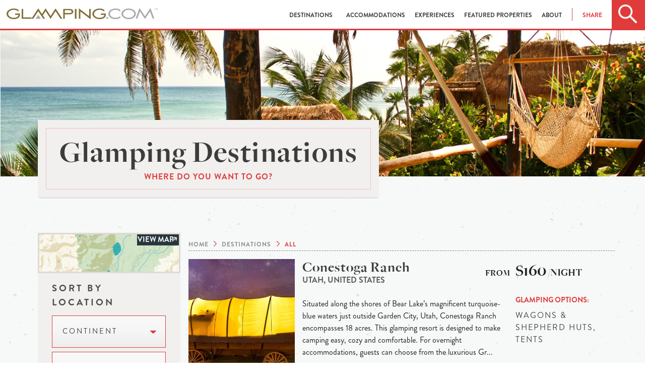

--- FILE ---
content_type: text/html; charset=utf-8
request_url: https://www.glamping.com/destinations/?setting=caves
body_size: 17333
content:
<!doctype html>
<html class="no-js" lang="en" xmlns="http://www.w3.org/1999/xhtml" xmlns:fb="http://ogp.me/ns/fb#">
  

  <head>
    <meta charset="utf-8">
    <!--  <meta name="viewport" content="width=device-width, initial-scale=1.0"> -->
    <meta name="viewport" content="width=device-width, initial-scale=1.0,
                minimum-scale=1.0, maximum-scale=1.0, user-scalable=no">
    <meta http-equiv="Content-type" content="text/html; charset=utf-8">
    <meta name="keywords" content="">
    <meta name="description" content="">
    
    <meta property="og:description" content="" />
    <meta property="og:image" content="https://www.glamping.com/static/assets/images/destinations-hero.png" />
    <meta property="og:title" content="Glamping Destinations" />
    <meta property="og:url" content="https://www.glamping.com/destinations/"/>

    
    <title>
Glamping Destinations
 | Glamping.com</title>

    
    <link rel="shortcut icon" href="/static/assets/images/favicon.ico" type="image/x-icon" />

    <!-- favicons -->
    

    
  <link href="https://www.glamping.com/destinations/" rel="canonical" />


    
    
    <link rel="stylesheet" href="https://use.fontawesome.com/releases/v5.0.10/css/all.css" integrity="sha384-+d0P83n9kaQMCwj8F4RJB66tzIwOKmrdb46+porD/OvrJ+37WqIM7UoBtwHO6Nlg" crossorigin="anonymous">
    <link rel="stylesheet" href="/static/bower_components/mapbox/mapbox.2f6b13041f10.css" />
    <!--<link rel="stylesheet" type="text/css" href="/static/bower_components/slick/slick.ee35937d6f06.css" />
         <link rel="stylesheet" type="text/css" href="/static/bower_components/slick/slick-theme.af0d4c14fdd9.css" />-->
    <link rel="stylesheet" href="/static/css/app.ba00c8e4960c.css">
    <link rel="stylesheet" type="text/css" href="/static/bower_components/jquery-ui/jquery-ui.min.a75e8060ec0d.css"/>

    


    

    

    
<!---->

    

    
  </head>
  <body id="search">
    
    

    
    <!-- Google Tag Manager -->
    <script>
     dataLayer = [];
    </script>
    <noscript><iframe src="//www.googletagmanager.com/ns.html?id=GTM-TSV9F3"
                      height="0" width="0" style="display:none;visibility:hidden"></iframe></noscript>
    <script>(function(w,d,s,l,i){w[l]=w[l]||[];w[l].push({'gtm.start':
                                                          new Date().getTime(),event:'gtm.js'});var f=d.getElementsByTagName(s)[0],
                                                                                                    j=d.createElement(s),dl=l!='dataLayer'?'&l='+l:'';j.async=true;j.src=
                                                                                                      '//www.googletagmanager.com/gtm.js?id='+i+dl;f.parentNode.insertBefore(j,f);
     })(window,document,'script','dataLayer','GTM-TSV9F3');</script>
    <!-- End Google Tag Manager -->
    
    
    <div id="wrapper">
      <div class="off-canvas-wrap" data-offcanvas>
        <div id="main" class="inner-wrap">
          <div id="nav_wrapper" class="sticky">
            <div id="glamping_nav">
              <div id="mobile_nav">
                <div class="glamping_search">
                  <div class="home_search track-click" data-ga-category="interaction" data-ga-action="click" data-ga-label="header_search"></div>
                </div>
                <div class="glamping_logo">
                  <a href="#"><img src="/static/assets/images/glamping_logo.68047759a649.png" class="unscrolled_logo" alt="Glamping.com Mobile Site"></a>
                  <a href="/"><img src="/static/assets/images/glamping_icon_black.ffd0317af278.png" class="scrolled_logo" alt="Glamping.com Mobile Site"></a>

                </div>
                <div class="glamping_hamburger">
                  <a href="/" class="right-off-canvas-toggle">
                    <div class="home_hamburger"></div>
                  </a>
                </div>
                <div id="mobile_search">
                  <div class="search_box ui-widget">
                    <div id="mobile_search_icon"></div>
                    <form id="search_form" action="/destinations/">
                      <input id="mobile_input" name="q" type="text" placeholder="Search Glamping.com">
                    </form>
                    <div id="close_search"></div>
                  </div>
                </div>
              </div>
              <div id="desktop_nav" class="skiptranslate">
                
                <div class="glamping_logo">
                  <a href="/">
                    <img src="/static/assets/images/glamping_logo.68047759a649.png" alt="Glamping.com Desktop Site" class="unscrolled_logo">
                    <svg class="scrolled_logo" width="100%" height="100%" viewBox="0 0 396 31" version="1.1" xmlns="http://www.w3.org/2000/svg" xmlns:xlink="http://www.w3.org/1999/xlink" xml:space="preserve" xmlns:serif="http://www.serif.com/" style="fill-rule:evenodd;clip-rule:evenodd;stroke-linejoin:round;stroke-miterlimit:1.41421;">
    <g transform="matrix(1,0,0,1,-52.9999,-42)">
        <g id="Layer-1" serif:id="Layer 1">
            <g transform="matrix(1,0,0,1,430,71.2)">
                <path d="M0,-29.2L-14.4,-7.3L-28.7,-29.2L-38.8,-1.3L-34.5,-1.3L-27.6,-20.4L-14.4,0L-1.2,-20.4L5.7,-1.3L10,-1.3L0,-29.2Z" style="fill:rgb(167,169,172);fill-rule:nonzero;"/>
            </g>
            <g transform="matrix(1,0,0,1,181.4,63.1998)">
                <path d="M0,-12.9L13.1,7.4L17.9,7.4L0,-20.3L-15.4,3.701L-13.1,7.4" style="fill:rgb(130,112,57);fill-rule:nonzero;"/>
            </g>
            <g transform="matrix(1,0,0,1,155.3,70.5999)">
                <path d="M0,-27.7L-11,-10.7L-8.8,-6.7L0,-20.3L13.1,0L15.4,-3.8L0,-27.7Z" style="fill:rgb(130,112,57);fill-rule:nonzero;"/>
            </g>
            <g transform="matrix(1,0,0,1,136,63.1998)">
                <path d="M0,-12.9L13.1,7.4L17.8,7.4L0,-20.3L-17.9,7.4L-13.1,7.4" style="fill:rgb(130,112,57);fill-rule:nonzero;"/>
            </g>
            <g transform="matrix(1,0,0,1,75.3999,54.7006)">
                <path d="M0,5.399L8.9,5.399C8.9,11.099 2.4,13.299 -3.6,13.299C-11.6,13.299 -18.1,8.599 -18.1,2.699C-18.1,-3.201 -11.6,-8 -3.6,-8C1.7,-8 6.4,-6 8.9,-2.901L8.9,-7.901C5.6,-10.101 1.2,-11.5 -3.6,-11.5C-14,-11.5 -22.4,-5.101 -22.4,2.699C-22.4,10.5 -14,16.899 -3.6,16.899C3.2,16.899 9.6,14.599 11.9,9.399C12.7,7.599 12.9,5.299 12.9,1.799L0,1.799L0,5.399Z" style="fill:rgb(130,112,57);fill-rule:nonzero;"/>
            </g>
            <g transform="matrix(1,0,0,1,96.7002,70.5992)">
                <path d="M0,-26.399L-4,-26.399L-4,0L21.6,0L21.6,-3.5L0,-3.5L0,-26.399Z" style="fill:rgb(130,112,57);fill-rule:nonzero;"/>
            </g>
            <g transform="matrix(1,0,0,1,300.2,58.1001)">
                <path d="M0,-1.5L0,2L8.899,2C8.899,7.7 2.399,9.9 -3.601,9.9C-11.601,9.9 -18.101,5.2 -18.101,-0.7C-18.101,-6.6 -11.601,-11.4 -3.601,-11.4C1.7,-11.4 6.399,-9.4 8.899,-6.3L8.899,-11.3C5.5,-13.6 1.2,-14.9 -3.601,-14.9C-14,-14.9 -22.4,-8.5 -22.4,-0.7C-22.4,7.1 -14,13.5 -3.601,13.5C3.2,13.5 9.6,11.2 11.899,6C12.7,4.2 12.899,1.9 12.899,-1.6L0,-1.6L0,-1.5ZM-30.9,5.7L-57.8,-15.4L-57.8,12.5L-53.8,12.5L-53.8,-6.9L-26.8,13.9L-26.8,-13.9L-30.8,-13.9L-30.9,5.7ZM-83,-2.8L-94.7,-2.8L-94.7,-10.3L-83,-10.3C-78.3,-10.3 -76.6,-9 -76.6,-6.6C-76.6,-4.1 -78.3,-2.8 -83,-2.8M-82.5,-13.9L-98.7,-13.9L-98.7,12.4L-94.7,12.4L-94.7,0.7L-82.6,0.7C-77.8,0.7 -72.4,-1 -72.4,-6.6C-72.3,-12.1 -77.8,-13.9 -82.5,-13.9M-68.2,12.5L-64.2,12.5L-64.2,-13.899L-68.2,-13.899L-68.2,12.5Z" style="fill:rgb(130,112,57);fill-rule:nonzero;"/>
            </g>
            <g transform="matrix(1,0,0,1,316.8,70.9004)">
                <path d="M0,-5C-1.399,-5 -2.5,-3.9 -2.5,-2.5C-2.5,-1.2 -1.399,0 0,0C1.3,0 2.5,-1.101 2.5,-2.5C2.5,-3.9 1.3,-5 0,-5" style="fill:rgb(167,169,172);fill-rule:nonzero;"/>
            </g>
            <g transform="matrix(1,0,0,1,136,67.7992)">
                <path d="M0,-5.099L-2.2,2.8L6.9,2.8L0,-7.899L-7,2.8L2.4,2.8" style="fill:rgb(167,169,172);fill-rule:nonzero;"/>
            </g>
            <g transform="matrix(1,0,0,1,319.6,57.3999)">
                <path d="M0,0C0,7.8 8.4,14.2 18.801,14.2C23.601,14.2 28,12.9 31.301,10.6L31.301,5.6C28.801,8.7 24.101,10.6 18.801,10.6C10.801,10.6 4.301,5.9 4.301,0C4.301,-5.9 10.801,-10.7 18.801,-10.7C24.101,-10.7 28.801,-8.7 31.301,-5.6L31.301,-10.6C27.9,-12.9 23.601,-14.2 18.801,-14.2C8.4,-14.2 0,-7.8 0,0" style="fill:rgb(167,169,172);fill-rule:nonzero;"/>
            </g>
            <g transform="matrix(1,0,0,1,372.9,46.8)">
                <path d="M0,21.2C-8,21.2 -14.5,16.5 -14.5,10.6C-14.5,4.7 -8,-0.1 0,-0.1C8,-0.1 14.5,4.7 14.5,10.6C14.6,16.5 8.1,21.2 0,21.2M0,-3.6C-10.4,-3.6 -18.801,2.8 -18.801,10.6C-18.801,18.4 -10.4,24.8 0,24.8C10.399,24.8 18.8,18.5 18.8,10.6C18.8,2.8 10.399,-3.6 0,-3.6" style="fill:rgb(167,169,172);fill-rule:nonzero;"/>
            </g>
            <g transform="matrix(1,0,0,1,444,46.7998)">
                <path d="M0,-4.5L0,-4L-1.5,-4L-1.5,0L-2.1,0L-2.1,-4L-3.6,-4L-3.6,-4.5L0,-4.5Z" style="fill:rgb(167,169,172);fill-rule:nonzero;"/>
            </g>
            <g transform="matrix(1,0,0,1,444.5,46.7998)">
                <path d="M0,-4.5L0.9,-4.5L2.2,-0.7L3.5,-4.5L4.4,-4.5L4.4,0L3.8,0L3.8,-2.6L3.8,-3.1L3.8,-3.8L2.5,0L1.9,0L0.6,-3.8L0.6,0L0,0L0,-4.5Z" style="fill:rgb(167,169,172);fill-rule:nonzero;"/>
            </g>
        </g>
    </g>
</svg>

                  </a>
                </div>
                
                
                <div id="desktop_menu">
                  
<ul><li><a href="/destinations" id="destinations_nav" data-ga-label="header_destinations" data-ga-action="click" data-ga-category="interaction"
        >
            Destinations
            
        </a></li><li><a href="/accommodations/" id="accommodations_nav" data-ga-label="header_accommodations" data-ga-action="click" data-ga-category="interaction"
        
        data-dropdown="accommodations-drop" data-options="is_hover:true; align:bottom"
        >
            Accommodations
            <b class="caret"></b></a><ul id="accommodations-drop" class="f-dropdown small drop"  data-dropdown-content><li id="accommodations-airstreams-trailers_nav"><a href="/accommodations/airstreams-trailers/">Airstreams &amp; Trailers</a></li><li id="accommodations-cabins_nav"><a href="/accommodations/cabins/">Cabins</a></li><li id="accommodations-huts-and-cottages_nav"><a href="/accommodations/huts-and-cottages/">Huts &amp; Cottages</a></li><li id="accommodations-lodging-suite-room_nav"><a href="/accommodations/lodging-suite-room/">Lodges</a></li><li id="accommodations-tents_nav"><a href="/accommodations/tents/">Tents</a></li><li id="accommodations-treehouses_nav"><a href="/accommodations/treehouses/">Treehouses</a></li><li id="accommodations-unique-and-unusual_nav"><a href="/accommodations/unique-and-unusual/">Unique &amp; Unusual</a></li><li id="accommodations-luxury-lodges-villas_nav"><a href="/accommodations/luxury-lodges-villas/">Villas</a></li><li id="accommodations-yurts_nav"><a href="/accommodations/yurts/">Yurts</a></li></ul></li><li><a href="/experiences/" id="experiences_nav" data-ga-label="header_experiences" data-ga-action="click" data-ga-category="interaction"
        
        data-dropdown="experiences-drop" data-options="is_hover:true; align:bottom"
        >
            Experiences
            <b class="caret"></b></a><ul id="experiences-drop" class="f-dropdown small drop"  data-dropdown-content><li id="experiences-atv-excursions_nav"><a href="/experiences/atv-excursions/">ATV Excursions</a></li><li id="experiences-beach-water_nav"><a href="/experiences/beach-water/">Beach &amp; Water </a></li><li id="experiences-fly-fishing_nav"><a href="/experiences/fly-fishing/">Fly-fishing</a></li><li id="experiences-horseback-riding_nav"><a href="/experiences/horseback-riding/">Horseback Riding</a></li><li id="experiences-mountain-biking_nav"><a href="/experiences/mountain-biking/">Mountain Biking</a></li><li id="experiences-rafting_nav"><a href="/experiences/rafting/">Rafting </a></li><li id="experiences-safari-wildlife-tours_nav"><a href="/experiences/safari-wildlife-tours/">Safari &amp; Wildlife Tours</a></li><li id="experiences-skiing_nav"><a href="/experiences/skiing/">Skiing</a></li><li id="experiences-snowmobiling_nav"><a href="/experiences/snowmobiling/">Snowmobiling</a></li><li id="experiences-spa-yoga_nav"><a href="/experiences/spa-yoga/">Spa &amp; Yoga </a></li><li id="experiences-wine-tasting_nav"><a href="/experiences/wine-tasting/">Wine Tasting</a></li></ul></li><li><a href="/featured-properties/" id="featured-properties_nav" data-ga-label="header_featured-properties" data-ga-action="click" data-ga-category="interaction"
        >
            Featured Properties
            
        </a></li><li><a href="/about/" id="about_nav" data-ga-label="header_about" data-ga-action="click" data-ga-category="interaction"
        
        data-dropdown="about-drop" data-options="is_hover:true; align:bottom"
        >
            About
            <b class="caret"></b></a><ul id="about-drop" class="f-dropdown small drop"  data-dropdown-content><li id="about-us_nav"><a href="/about-us/">About Us</a></li><li id="what-is-glamping_nav"><a href="/what-is-glamping/">What Is Glamping?</a></li><li id="join-the-collection_nav"><a href="/join-the-collection/">Join The Collection</a></li></ul></li></ul>

                  <ul id="header-share">
                    <li>
                      <a id="header-share-link" data-ga-action="click" data-options="is_hover:true; align:bottom" data-dropdown="header-share-drop">Share</a>
                      <ul id="header-share-drop" class="f-dropdown small drop" data-dropdown-content aria-hidden="true">
                        <li class="social_icon">
                          <a href="https://facebook.com/sharer.php?u=https%3A//www.glamping.com/destinations/%3Fsetting%3Dcaves&amp;t=" target="_blank" class="track-click" data-ga-category="interaction" data-ga-action="click" data-ga-label="header_social"><i class="fab fa-facebook-f"></i></a>
                        </li>
                        <li class="social_icon">
                          <a href="https://twitter.com/home?status=%20https%3A//www.glamping.com/destinations/%3Fsetting%3Dcaves" target="_blank" class="track-click" data-ga-category="interaction" data-ga-action="click" data-ga-label="header_social"><i class="fab fa-twitter"></i></a>
                        </li>
                        <li class="social_icon">
                          <a href="https://plus.google.com/share?url=https%3A//www.glamping.com/destinations/%3Fsetting%3Dcaves%20" target="_blank" class="track-click" data-ga-category="interaction" data-ga-action="click" data-ga-label="header_social"><i class="fab fa-google-plus-g"></i></a>
                        </li>
                        
                        <li class="social_icon">
                          <a href="https://pinterest.com/pin/create/button/?url=https%3A//www.glamping.com/destinations/%3Fsetting%3Dcaves%20" target="_blank" class="track-click" data-ga-category="interaction" data-ga-action="click" data-ga-label="header_social"><i class="fab fa-pinterest"></i></a>
                        </li>
                        
                      </ul>
                    </li>
                  </ul>

                  <div class="glamping_search">
                    <div class="home_search track-click" data-ga-category="interaction" data-ga-action="click" data-ga-label="header_search"></div>
                  </div>
                </div>
                <div id="destination_search">
                  <div class="search_box">
                    <div id="main_search"></div>
                    <form id="search_form" action="/destinations/">
                      <input id="desktop_input" name="q" type="text" placeholder="Search by location, name, or experience">
                      <button type="submit" class="button track-click" data-ga-category="button" data-ga-action="click" data-ga-label="search">
                        <span class="button_cta">Search</span>
                      </button>
                    </form>
                  </div>
                </div>
              </div>
            </div>
          </div>
          <!-- Offcanvas nav -->
          <nav class="right-off-canvas-menu">
            <ul id="off-canvas-links">
              <li id="destination_anchor"><a id="mobile_destinations" class="track-click" href="/destinations/" data-ga-category="interaction" data-ga-action="click" data-ga-label="header_destinations">Destinations</a></li>
              <li><a href="/accommodations/" class="track-click" data-ga-category="interaction" data-ga-action="click" data-ga-label="header_types">Accommodations</a></li>
              <li><a href="/experiences/" class="track-click" data-ga-category="interaction" data-ga-action="click" data-ga-label="header_types">Experiences</a></li>
              <li><a href="/featured-properties/" class="track-click" data-ga-category="interaction" data-ga-action="click" data-ga-label="header_types">Properties</a></li>
              <li>
                <a id="mobile_resources" href="/about-us/" class="track-click" data-ga-category="interaction" data-ga-action="click" data-ga-label="header_resources">About</a>

                <ul id="resources_dropdown" class="f-drop">
                  <li><a href="/about-us/">About Us</a></li>
                  <li><a href="/what-is-glamping/">What is Glamping?</a></li>
                  <li><a href="/availability-requests/" >Reserve a Stay</a></li>
                  <li><a href="/join-the-collection/" >Join The Collection</a></li>
                  <li><a href="https://blog.glamping.com">Blog</a></li>
                </ul>
                
              </li>
            </ul>
            <ul id="off-canvas-social">
              <a href="https://www.facebook.com/glampingdotcom" target="_blank" class="track-click" data-ga-category="interaction" data-ga-action="click" data-ga-label="header_social"><li class="social_icon"><i class="fab fa-facebook-f"></i></li></a>
              <a href="https://twitter.com/glampingdotcom" target="_blank" class="track-click" data-ga-category="interaction" data-ga-action="click" data-ga-label="header_social"><li class="social_icon"><i class="fab fa-twitter"></i></li></a>
              <a href="https://www.pinterest.com/glampingdotcom/" target="_blank" class="track-click" data-ga-category="interaction" data-ga-action="click" data-ga-label="header_social"><li class="social_icon"><i class="fab fa-pinterest"></i></li></a>
              <a href="https://plus.google.com/+Glampingcom/posts" target="_blank" class="track-click" data-ga-category="interaction" data-ga-action="click" data-ga-label="header_social"><li class="social_icon"><i class="fab fa-google-plus-g"></i></li></a>
            </ul>
          </nav>
          <!-- Dropdown Markup -->
          <div id="destinations_dropdown">
            <ul id="destinations">
              <li><a href="/destinations/north-america/">North America</a></li>
              <li><a href="/destinations/europe/">Europe</a></li>
              <li><a href="/destinations/europe/united-kingdom">United Kingdom</a></li>
              <li><a href="/destinations/south-america/">South America</a></li>
              <li><a href="/destinations/australia/">Australia</a></li>
              <li><a href="/destinations/oceania/">Oceania</a></li>
              <li><a href="/destinations/asia/">Asia</a></li>
              <li><a href="/destinations/africa/">Africa</a></li>
              <li><a href="/destinations/central-america-caribbean">Central America & Caribbean</a></li>
            </ul>
            <div class="close_dropdown">
              <img src="/static/assets/images/close_dropdown.3c51ca18c66b.png">
            </div>
          </div>

          <!-- Search Extensions -->
          <div id="predictive_search"></div>
          


<div id="destinations_page_flag" class="page_title" style="display:none;">Destinations</div>
  <!-- Mobile Filtering-->
  <div id="filter_wrapper">
    <div id="filter_refine">
        <div id="refine_icon">
        </div>
    </div>
    <div id="filter_map" style="display:none;">
        <div id="map_icon">
        </div>
    </div>
  </div>
  <div id="refine_panel">
    <div id="map_box"><!-- mapbox content --></div>
  </div>
  <div id="destinations_featured_image" class="show-for-large-up" ></div>
  <section id="destinations" class="section_wrapper">
        <div class="content-wrapper row medium-12 small-12 columns large-12 large-centered">
           <div class="card_wrapper small-12 medium-7 columns show-for-large-up">
             <div class="section_card title-card">
               <h1>
                 Glamping Destinations
                 </h1>
               <h2>Where do you want to go?</h2>
             </div>
           </div>
           <aside id="left_column" class="medium-3 large-3 columns">
             <div id="mapbox_jump" class="track-click" data-ga-category="interaction" data-ga-action="click" data-ga-label="search_map">
               <span id="view_map">
                 View Map
               </span>
             </div>
             <form action="" method="get" id="destination_search">
               <label for="location">Sort By Location</label>
               
               <button href="#" data-dropdown="continent" aria-controls="continent" aria-expanded="false" class="search-dropdown-button track-click" id="search-dropdowns" data-ga-category="interaction" data-ga-action="filter" data-ga-label="search_continent">Continent <span class="caret"><img src="/static/assets/images/dropdown_arrow.png"></span></button><br>
               <ul id="continent" data-dropdown-content class="f-dropdown" aria-hidden="true">
                 
                 
                 <li><a class="filter" href="/destinations/africa/?setting=caves">africa (1)</a></li>
                 
                 
                 
                 <li><a class="filter" href="/destinations/australia/?setting=caves">australia (1)</a></li>
                 
                 <li><a class="filter" href="/destinations/central-america-caribbean/?setting=caves">central america & caribbean (4)</a></li>
                 
                 <li><a class="filter" href="/destinations/europe/?setting=caves">europe (10)</a></li>
                 
                 <li><a class="filter" href="/destinations/north-america/?setting=caves">north america (2)</a></li>
                 
                 
                 
                 <li><a class="filter" href="/destinations/south-america/?setting=caves">south america (1)</a></li>
                 
                 
               </ul>
               

               
               <button href="#" data-dropdown="country" aria-controls="country" aria-expanded="false" class="search-dropdown-button track-click" id="search-dropdowns" data-ga-category="interaction" data-ga-action="filter" data-ga-label="search_country">country <span class="caret"><img src="/static/assets/images/dropdown_arrow.png"></span></button><br>
               <ul id="country" data-dropdown-content class="f-dropdown" aria-hidden="true">
                 
                 
                 
                 
                 <li><a class="filter" href="/destinations/australia/australia/?setting=caves">australia (1)</a></li>
                 
                 
                 
                 
                 
                 <li><a class="filter" href="/destinations/central-america-caribbean/belize/?setting=caves">belize (1)</a></li>
                 
                 
                 
                 <li><a class="filter" href="/destinations/south-america/brazil/?setting=caves">brazil (1)</a></li>
                 
                 
                 
                 
                 
                 <li><a class="filter" href="/destinations/north-america/canada/?setting=caves">canada (1)</a></li>
                 
                 
                 
                 
                 
                 <li><a class="filter" href="/destinations/central-america-caribbean/costa-rica/?setting=caves">costa rica (1)</a></li>
                 
                 <li><a class="filter" href="/destinations/europe/croatia/?setting=caves">croatia (1)</a></li>
                 
                 
                 
                 
                 
                 
                 
                 
                 
                 
                 
                 
                 
                 <li><a class="filter" href="/destinations/europe/france/?setting=caves">france (2)</a></li>
                 
                 
                 
                 <li><a class="filter" href="/destinations/europe/greece/?setting=caves">greece (1)</a></li>
                 
                 
                 
                 
                 
                 
                 
                 
                 
                 
                 
                 <li><a class="filter" href="/destinations/europe/italy/?setting=caves">italy (3)</a></li>
                 
                 
                 
                 
                 
                 
                 
                 
                 
                 
                 
                 
                 
                 
                 
                 
                 
                 
                 
                 
                 
                 
                 
                 
                 
                 
                 
                 
                 
                 
                 
                 
                 
                 
                 
                 
                 
                 <li><a class="filter" href="/destinations/central-america-caribbean/nicaragua/?setting=caves">nicaragua (1)</a></li>
                 
                 
                 
                 
                 
                 <li><a class="filter" href="/destinations/central-america-caribbean/panama/?setting=caves">panama (1)</a></li>
                 
                 
                 
                 
                 
                 <li><a class="filter" href="/destinations/europe/portugal/?setting=caves">portugal (2)</a></li>
                 
                 
                 
                 
                 
                 
                 
                 
                 
                 <li><a class="filter" href="/destinations/africa/south-africa/?setting=caves">south africa (1)</a></li>
                 
                 <li><a class="filter" href="/destinations/europe/spain/?setting=caves">spain (1)</a></li>
                 
                 
                 
                 
                 
                 
                 
                 
                 
                 
                 
                 
                 
                 
                 
                 
                 
                 <li><a class="filter" href="/destinations/north-america/united-states/?setting=caves">united states (1)</a></li>
                 
                 
                 
                 
                 
                 
                 
                 
                 
                 
                 
                 
                 
                 
               </ul>
               

               
               <button href="#" data-dropdown="state" aria-controls="state" aria-expanded="false" class="search-dropdown-button track-click" id="search-dropdowns" data-ga-category="interaction" data-ga-action="filter" data-ga-label="search_stateprovince">state / region <span class="caret"><img src="/static/assets/images/dropdown_arrow.png"></span></button><br>
               <ul id="state" data-dropdown-content class="f-dropdown" aria-hidden="true">
                 
                 
                 
                 
                 
                 
                 
                 
                 
                 
                 
                 
                 
                 
                 
                 
                 
                 
                 
                 
                 
                 
                 
                 
                 
                 
                 
                 
                 
                 
                 
                 
                 
                 
                 
                 
                 
                 
                 
                 
                 
                 
                 <li><a class="filter" href="/destinations/central-america-caribbean/panama/bocas-del-toro/?setting=caves">bocas del toro (1)</a></li>
                 
                 
                 
                 
                 
                 
                 
                 
                 
                 
                 
                 
                 
                 
                 
                 
                 
                 
                 
                 
                 
                 
                 
                 
                 
                 
                 
                 
                 
                 <li><a class="filter" href="/destinations/central-america-caribbean/belize/cayo/?setting=caves">cayo (1)</a></li>
                 
                 
                 
                 
                 
                 <li><a class="filter" href="/destinations/europe/france/centre/?setting=caves">centre-val-de-loire (1)</a></li>
                 
                 
                 
                 
                 
                 
                 
                 
                 
                 
                 
                 
                 
                 
                 
                 
                 
                 <li><a class="filter" href="/destinations/europe/croatia/dalmatia/?setting=caves">dalmatia (1)</a></li>
                 
                 
                 
                 
                 
                 
                 
                 
                 
                 
                 
                 
                 
                 
                 
                 <li><a class="filter" href="/destinations/europe/portugal/estremadura/?setting=caves">estremadura (1)</a></li>
                 
                 
                 
                 
                 
                 
                 
                 
                 
                 <li><a class="filter" href="/destinations/europe/spain/granada/?setting=caves">granada (2)</a></li>
                 
                 
                 
                 
                 
                 
                 
                 
                 
                 
                 
                 
                 
                 
                 
                 
                 
                 
                 
                 
                 
                 
                 
                 
                 
                 
                 
                 
                 
                 
                 
                 
                 
                 
                 
                 
                 
                 
                 
                 
                 
                 
                 
                 
                 
                 
                 
                 
                 
                 
                 
                 <li><a class="filter" href="/destinations/europe/france/languedoc-roussillon/?setting=caves">languedoc-roussillon (1)</a></li>
                 
                 
                 
                 
                 
                 
                 
                 
                 
                 
                 
                 
                 
                 
                 
                 
                 
                 
                 
                 
                 
                 
                 
                 
                 
                 
                 
                 
                 
                 
                 
                 
                 
                 
                 
                 
                 
                 
                 
                 <li><a class="filter" href="/destinations/europe/portugal/madeira/?setting=caves">madeira (1)</a></li>
                 
                 
                 
                 
                 
                 
                 
                 
                 
                 
                 
                 
                 
                 
                 
                 
                 
                 
                 
                 
                 
                 
                 
                 
                 
                 
                 
                 <li><a class="filter" href="/destinations/europe/italy/matera/?setting=caves">matera (1)</a></li>
                 
                 
                 
                 
                 
                 
                 
                 
                 
                 
                 
                 
                 
                 
                 
                 
                 
                 
                 
                 
                 
                 
                 
                 
                 
                 
                 
                 
                 
                 
                 
                 
                 
                 <li><a class="filter" href="/destinations/europe/greece/nileas/?setting=caves">nileas (1)</a></li>
                 
                 
                 
                 
                 
                 
                 
                 
                 
                 
                 
                 
                 
                 
                 
                 
                 
                 
                 
                 
                 
                 
                 
                 <li><a class="filter" href="/destinations/north-america/canada/ontario/?setting=caves">ontario (1)</a></li>
                 
                 
                 
                 
                 
                 
                 
                 
                 
                 
                 
                 
                 
                 
                 
                 
                 
                 
                 
                 
                 
                 
                 
                 
                 
                 
                 
                 
                 
                 
                 
                 
                 
                 
                 
                 
                 
                 
                 
                 
                 
                 
                 
                 
                 
                 
                 
                 
                 
                 
                 
                 
                 
                 
                 
                 <li><a class="filter" href="/destinations/central-america-caribbean/costa-rica/puntarenas/?setting=caves">puntarenas (1)</a></li>
                 
                 
                 
                 
                 
                 
                 
                 
                 
                 
                 
                 
                 
                 
                 
                 
                 
                 
                 
                 
                 
                 
                 
                 
                 
                 
                 
                 
                 
                 
                 
                 
                 
                 <li><a class="filter" href="/destinations/south-america/brazil/sao-paulo/?setting=caves">sao paulo (1)</a></li>
                 
                 
                 
                 
                 
                 
                 
                 
                 
                 <li><a class="filter" href="/destinations/europe/italy/sicily/?setting=caves">sicily (1)</a></li>
                 
                 
                 
                 
                 
                 
                 
                 
                 
                 
                 
                 
                 
                 
                 
                 
                 
                 
                 
                 
                 
                 
                 
                 
                 
                 
                 
                 
                 
                 
                 
                 
                 
                 
                 
                 
                 
                 
                 
                 
                 
                 
                 
                 
                 
                 <li><a class="filter" href="/destinations/europe/italy/tuscany/?setting=caves">tuscany (1)</a></li>
                 
                 
                 
                 
                 
                 
                 
                 <li><a class="filter" href="/destinations/north-america/united-states/utah/?setting=caves">utah (1)</a></li>
                 
                 
                 
                 
                 
                 
                 
                 
                 
                 
                 
                 
                 
                 
                 
                 
                 
                 
                 
                 
                 
                 
                 
                 <li><a class="filter" href="/destinations/africa/south-africa/western-cape/?setting=caves">western cape (1)</a></li>
                 
                 <li><a class="filter" href="/destinations/africa/zambia/western-province/?setting=caves">western province (1)</a></li>
                 
                 
                 
                 
                 
                 
                 
                 
                 
                 
                 
                 
               </ul>
               

               
               <button href="#" data-dropdown="city" aria-controls="type" aria-expanded="false"
                       class="search-dropdown-button track-click" id="search-dropdowns" data-ga-category="interaction"
                       data-ga-action="filter" data-ga-label="search_type">
                 City <span class="caret"><img src="/static/assets/images/dropdown_arrow.png"></span>
               </button><br>
               <ul id="city" data-dropdown-content class="f-dropdown" aria-hidden="true">
                 
                 
                 
                 
                 
                 
                 
                 <li><a class="filter" href="?city=agia%20anna&amp;setting=caves">agia anna (1)</a></li>
                 
                 
                 
                 
                 
                 
                 
                 
                 
                 
                 
                 
                 
                 
                 
                 
                 
                 
                 
                 
                 
                 
                 
                 
                 
                 
                 
                 
                 
                 
                 
                 
                 
                 
                 
                 
                 
                 
                 
                 
                 
                 
                 
                 
                 
                 
                 
                 
                 
                 
                 
                 
                 
                 
                 
                 
                 
                 
                 
                 
                 
                 
                 
                 
                 
                 
                 
                 
                 
                 
                 
                 
                 
                 
                 
                 
                 
                 
                 
                 
                 
                 
                 
                 
                 
                 
                 
                 
                 
                 
                 
                 
                 
                 
                 
                 
                 
                 
                 
                 
                 
                 
                 
                 
                 
                 
                 
                 
                 
                 
                 
                 
                 
                 
                 
                 <li><a class="filter" href="?city=cabeca%20alta&amp;setting=caves">cabeca alta (1)</a></li>
                 
                 
                 
                 
                 
                 
                 
                 
                 
                 
                 
                 
                 
                 
                 
                 
                 
                 
                 
                 
                 
                 
                 
                 
                 
                 
                 
                 
                 
                 
                 
                 
                 
                 
                 
                 
                 
                 
                 
                 
                 
                 
                 
                 
                 
                 
                 
                 
                 
                 
                 
                 
                 
                 
                 
                 
                 
                 
                 
                 
                 
                 
                 
                 
                 
                 
                 
                 
                 
                 
                 
                 
                 
                 
                 
                 
                 
                 
                 
                 
                 
                 
                 
                 
                 
                 
                 
                 
                 
                 
                 
                 
                 
                 
                 
                 
                 
                 
                 
                 
                 
                 
                 
                 
                 
                 <li><a class="filter" href="?city=forest%20grove&amp;setting=caves">forest grove (1)</a></li>
                 
                 
                 
                 
                 
                 
                 
                 
                 
                 
                 
                 
                 
                 <li><a class="filter" href="?city=garden%20city&amp;setting=caves">garden city (1)</a></li>
                 
                 
                 
                 
                 
                 
                 
                 
                 
                 
                 
                 
                 
                 
                 
                 
                 
                 
                 
                 
                 
                 
                 
                 
                 
                 
                 
                 
                 
                 
                 
                 
                 
                 
                 
                 
                 
                 
                 
                 
                 
                 
                 
                 
                 
                 
                 
                 
                 
                 
                 
                 
                 
                 
                 
                 
                 
                 
                 
                 
                 
                 
                 
                 
                 
                 <li><a class="filter" href="?city=iporanga&amp;setting=caves">iporanga (1)</a></li>
                 
                 
                 
                 
                 
                 <li><a class="filter" href="?city=isla%20cristobal&amp;setting=caves">isla cristobal (1)</a></li>
                 
                 
                 
                 
                 
                 
                 
                 
                 
                 <li><a class="filter" href="?city=ispica&amp;setting=caves">ispica (1)</a></li>
                 
                 
                 
                 
                 
                 
                 
                 
                 
                 
                 
                 
                 
                 
                 
                 
                 
                 
                 
                 
                 
                 
                 
                 
                 
                 
                 
                 
                 
                 
                 
                 
                 
                 
                 
                 
                 
                 
                 
                 
                 
                 
                 
                 
                 
                 
                 
                 
                 
                 
                 
                 
                 
                 
                 
                 
                 
                 
                 
                 
                 
                 
                 
                 
                 
                 
                 
                 
                 
                 
                 
                 
                 
                 
                 
                 
                 
                 <li><a class="filter" href="?city=la%20chapelle%20aux%20naux&amp;setting=caves">la chapelle aux naux (1)</a></li>
                 
                 
                 
                 
                 
                 
                 
                 
                 
                 
                 
                 
                 
                 
                 
                 
                 
                 
                 
                 
                 
                 
                 
                 
                 
                 
                 
                 
                 
                 
                 
                 
                 
                 
                 
                 
                 
                 
                 
                 
                 
                 
                 
                 
                 
                 
                 
                 
                 
                 
                 
                 
                 
                 
                 
                 
                 
                 
                 
                 
                 
                 
                 
                 
                 
                 
                 
                 
                 
                 
                 
                 
                 
                 
                 
                 
                 
                 
                 
                 
                 
                 
                 
                 
                 
                 <li><a class="filter" href="?city=matera&amp;setting=caves">matera (1)</a></li>
                 
                 
                 
                 
                 
                 
                 
                 
                 
                 
                 
                 
                 
                 
                 
                 
                 
                 
                 
                 
                 
                 
                 
                 
                 
                 
                 
                 
                 
                 
                 
                 
                 
                 
                 
                 
                 
                 
                 
                 
                 
                 
                 
                 
                 
                 
                 
                 
                 
                 
                 
                 
                 
                 
                 
                 
                 
                 
                 
                 
                 
                 
                 
                 
                 
                 
                 
                 
                 
                 
                 
                 
                 
                 
                 
                 
                 
                 
                 
                 
                 
                 
                 
                 
                 
                 
                 
                 
                 
                 
                 
                 
                 
                 
                 
                 <li><a class="filter" href="?city=oudtshoorn&amp;setting=caves">oudtshoorn (1)</a></li>
                 
                 
                 
                 <li><a class="filter" href="?city=padul&amp;setting=caves">padul (1)</a></li>
                 
                 
                 
                 
                 
                 
                 
                 
                 
                 
                 
                 
                 
                 
                 
                 
                 
                 
                 
                 
                 
                 
                 
                 
                 
                 
                 
                 
                 
                 
                 
                 
                 
                 <li><a class="filter" href="?city=playa%20manuel%20antonio&amp;setting=caves">playa manuel antonio (1)</a></li>
                 
                 
                 
                 
                 
                 
                 
                 
                 
                 
                 
                 
                 
                 
                 
                 
                 
                 
                 
                 
                 
                 
                 
                 
                 
                 
                 
                 
                 
                 
                 
                 
                 
                 
                 
                 <li><a class="filter" href="?city=rakovica&amp;setting=caves">rakovica (1)</a></li>
                 
                 
                 
                 
                 
                 
                 
                 
                 
                 
                 
                 
                 
                 
                 
                 
                 
                 
                 
                 
                 
                 
                 
                 
                 
                 
                 
                 
                 
                 <li><a class="filter" href="?city=san%20ignacio&amp;setting=caves">san ignacio (1)</a></li>
                 
                 
                 
                 
                 
                 
                 
                 
                 
                 
                 
                 
                 
                 
                 
                 
                 
                 <li><a class="filter" href="?city=santa%20cruz&amp;setting=caves">santa cruz (1)</a></li>
                 
                 
                 
                 
                 
                 
                 
                 
                 
                 
                 
                 
                 
                 
                 
                 
                 
                 
                 
                 
                 
                 
                 
                 <li><a class="filter" href="?city=scarlino&amp;setting=caves">scarlino (1)</a></li>
                 
                 
                 
                 
                 
                 
                 
                 
                 
                 
                 
                 
                 
                 
                 
                 
                 
                 
                 
                 
                 
                 
                 
                 
                 
                 
                 
                 
                 
                 
                 
                 
                 
                 
                 
                 
                 
                 
                 
                 
                 
                 
                 
                 
                 
                 
                 
                 
                 
                 
                 
                 
                 
                 
                 
                 
                 
                 
                 
                 
                 
                 
                 
                 
                 
                 
                 
                 
                 
                 
                 
                 <li><a class="filter" href="?city=temagami&amp;setting=caves">temagami (1)</a></li>
                 
                 
                 
                 
                 
                 
                 
                 
                 
                 
                 
                 
                 
                 
                 
                 
                 
                 
                 
                 
                 
                 
                 
                 
                 
                 
                 
                 
                 
                 
                 
                 
                 
                 
                 
                 
                 
                 
                 
                 
                 
                 
                 
                 
                 
                 
                 
                 
                 
                 
                 
                 
                 
                 
                 
                 
                 
                 
                 
                 
                 
                 <li><a class="filter" href="?city=villaniere&amp;setting=caves">villaniere (1)</a></li>
                 
                 
                 
                 
                 
                 
                 
                 
                 
                 
                 
                 
                 
                 
                 
                 
                 
                 
                 
                 
                 
                 
                 
                 
                 
                 
                 
                 
                 
                 
                 
                 
                 
                 
                 
                 
                 
                 
                 
                 <li><a class="filter" href="?city=zapatera&amp;setting=caves">zapatera (1)</a></li>
                 
                 
                 
                 
                 
               </ul>
               

               <label for="options">Sort By Options</label>
               
               <div class="badge">
                 caves
                 <a class="filter" href="/destinations/">X</a>
               </div>
               

               
               <button href="#" data-dropdown="experience" aria-controls="experience" aria-expanded="false"
                       class="search-dropdown-button track-click" id="search-dropdowns" data-ga-category="interaction"
                       data-ga-action="filter" data-ga-label="search_experience">
                 Experience <span class="caret"><img src="/static/assets/images/dropdown_arrow.png"></span>
               </button><br>
               <ul id="experience" data-dropdown-content class="f-dropdown" aria-hidden="true">
                 
                 
                 
                 
                 
                 <li><a class="filter" href="?experience=archery&amp;setting=caves">archery (2)</a></li>
                 
                 
                 
                 
                 
                 <li><a class="filter" href="?experience=beach%20volleyball&amp;setting=caves">beach volleyball (4)</a></li>
                 
                 
                 
                 <li><a class="filter" href="?experience=beach%20walks&amp;setting=caves">beach walks (3)</a></li>
                 
                 
                 
                 <li><a class="filter" href="?experience=biking&amp;setting=caves">biking (6)</a></li>
                 
                 
                 
                 <li><a class="filter" href="?experience=bird%20watching&amp;setting=caves">bird watching (8)</a></li>
                 
                 
                 
                 <li><a class="filter" href="?experience=boating&amp;setting=caves">boating (5)</a></li>
                 
                 
                 
                 <li><a class="filter" href="?experience=campfire%20activities&amp;setting=caves">campfire activities (6)</a></li>
                 
                 
                 
                 <li><a class="filter" href="?experience=canoeing&amp;setting=caves">canoeing (8)</a></li>
                 
                 
                 
                 <li><a class="filter" href="?experience=children%27s%20activities&amp;setting=caves">children&#39;s activities (3)</a></li>
                 
                 
                 
                 <li><a class="filter" href="?experience=climbing&amp;setting=caves">climbing (2)</a></li>
                 
                 
                 
                 <li><a class="filter" href="?experience=community%20events&amp;setting=caves">community events (1)</a></li>
                 
                 
                 
                 
                 
                 <li><a class="filter" href="?experience=cornhole&amp;setting=caves">cornhole (1)</a></li>
                 
                 
                 
                 <li><a class="filter" href="?experience=cycling&amp;setting=caves">cycling (3)</a></li>
                 
                 
                 
                 
                 
                 <li><a class="filter" href="?experience=farmers%20market&amp;setting=caves">farmers market (4)</a></li>
                 
                 
                 
                 <li><a class="filter" href="?experience=farming%20/%20cultivating&amp;setting=caves">farming / cultivating (2)</a></li>
                 
                 
                 
                 <li><a class="filter" href="?experience=fishing&amp;setting=caves">fishing (7)</a></li>
                 
                 
                 
                 
                 
                 <li><a class="filter" href="?experience=guided%20tours&amp;setting=caves">guided tours (6)</a></li>
                 
                 
                 
                 <li><a class="filter" href="?experience=hiking&amp;setting=caves">hiking (11)</a></li>
                 
                 
                 
                 <li><a class="filter" href="?experience=horseback%20riding&amp;setting=caves">horseback riding (3)</a></li>
                 
                 
                 
                 <li><a class="filter" href="?experience=kayaking&amp;setting=caves">kayaking (7)</a></li>
                 
                 
                 
                 <li><a class="filter" href="?experience=massage&amp;setting=caves">massage (9)</a></li>
                 
                 
                 
                 <li><a class="filter" href="?experience=meditation&amp;setting=caves">meditation (1)</a></li>
                 
                 
                 
                 <li><a class="filter" href="?experience=mountain%20biking&amp;setting=caves">mountain biking (4)</a></li>
                 
                 
                 
                 <li><a class="filter" href="?experience=nature%20walks&amp;setting=caves">nature walks (11)</a></li>
                 
                 
                 
                 <li><a class="filter" href="?experience=off-road%20vehicle%20tours&amp;setting=caves">off-road vehicle tours (3)</a></li>
                 
                 
                 
                 <li><a class="filter" href="?experience=paddle%20boarding&amp;setting=caves">paddle boarding (4)</a></li>
                 
                 
                 
                 <li><a class="filter" href="?experience=photography&amp;setting=caves">photography (3)</a></li>
                 
                 
                 
                 <li><a class="filter" href="?experience=rafting&amp;setting=caves">rafting (3)</a></li>
                 
                 
                 
                 <li><a class="filter" href="?experience=safari%20tours&amp;setting=caves">safari tours (1)</a></li>
                 
                 
                 
                 <li><a class="filter" href="?experience=sailing&amp;setting=caves">sailing (4)</a></li>
                 
                 
                 
                 <li><a class="filter" href="?experience=scuba%20diving&amp;setting=caves">scuba diving (3)</a></li>
                 
                 
                 
                 
                 
                 <li><a class="filter" href="?experience=snorkeling%20&amp;setting=caves">snorkeling  (6)</a></li>
                 
                 
                 
                 
                 
                 <li><a class="filter" href="?experience=stargazing&amp;setting=caves">stargazing (2)</a></li>
                 
                 
                 
                 <li><a class="filter" href="?experience=surfing%20&amp;setting=caves">surfing  (5)</a></li>
                 
                 
                 
                 <li><a class="filter" href="?experience=swimming&amp;setting=caves">swimming (8)</a></li>
                 
                 
                 
                 <li><a class="filter" href="?experience=water%20sports&amp;setting=caves">water sports (1)</a></li>
                 
                 
                 
                 <li><a class="filter" href="?experience=wildlife%20observing&amp;setting=caves">wildlife observing (2)</a></li>
                 
                 
                 
                 <li><a class="filter" href="?experience=winery%20/%20wine%20tasting&amp;setting=caves">winery / wine tasting (4)</a></li>
                 
                 
                 
                 <li><a class="filter" href="?experience=yoga&amp;setting=caves">yoga (6)</a></li>
                 
                 
                 
               </ul>

               

               
               <button href="#" data-dropdown="type" aria-controls="type" aria-expanded="false"
                       class="search-dropdown-button track-click" id="search-dropdowns" data-ga-category="interaction"
                       data-ga-action="filter" data-ga-label="search_type">
                 Accommodation <span class="caret"><img src="/static/assets/images/dropdown_arrow.png"></span>
               </button><br>
               <ul id="type" data-dropdown-content class="f-dropdown" aria-hidden="true">
                 
                 
                 
                 
                 
                 
                 
                 <li><a class="filter" href="?type=cabins&amp;setting=caves">cabins (3)</a></li>
                 
                 
                 
                 
                 
                 <li><a class="filter" href="?type=domes&amp;setting=caves">domes (1)</a></li>
                 
                 
                 
                 <li><a class="filter" href="?type=huts%20%26%20cottages&amp;setting=caves">huts &amp; cottages (6)</a></li>
                 
                 
                 
                 <li><a class="filter" href="?type=lodges&amp;setting=caves">lodges (4)</a></li>
                 
                 
                 
                 <li><a class="filter" href="?type=luxury%20lodges&amp;setting=caves">luxury lodges (1)</a></li>
                 
                 
                 
                 <li><a class="filter" href="?type=tents&amp;setting=caves">tents (8)</a></li>
                 
                 
                 
                 <li><a class="filter" href="?type=tipi%20/%20tepee&amp;setting=caves">tipi / tepee (2)</a></li>
                 
                 
                 
                 <li><a class="filter" href="?type=tours%20%26%20excursions&amp;setting=caves">tours &amp; excursions (1)</a></li>
                 
                 
                 
                 <li><a class="filter" href="?type=treehouses&amp;setting=caves">treehouses (3)</a></li>
                 
                 
                 
                 <li><a class="filter" href="?type=unique%20%26%20unusual&amp;setting=caves">unique &amp; unusual (4)</a></li>
                 
                 
                 
                 <li><a class="filter" href="?type=villas&amp;setting=caves">villas (4)</a></li>
                 
                 
                 
                 <li><a class="filter" href="?type=wagons%20%26%20shepherd%20huts&amp;setting=caves">wagons &amp; shepherd huts (2)</a></li>
                 
                 
                 
                 <li><a class="filter" href="?type=yurts&amp;setting=caves">yurts (2)</a></li>
                 
                 
                 
               </ul>
               

               
               <button href="#" data-dropdown="greatfor" aria-controls="type" aria-expanded="false"
                       class="search-dropdown-button track-click" id="search-dropdowns" data-ga-category="interaction"
                       data-ga-action="filter" data-ga-label="search_type">
                 Great For <span class="caret"><img src="/static/assets/images/dropdown_arrow.png"></span>
               </button><br>
               <ul id="greatfor" data-dropdown-content class="f-dropdown" aria-hidden="true">
                 
                 
                 
                 <li><a class="filter" href="?great-for=adults%20only&amp;setting=caves">adults only (4)</a></li>
                 
                 
                 
                 <li><a class="filter" href="?great-for=corporate%20/%20events&amp;setting=caves">corporate / events (7)</a></li>
                 
                 
                 
                 <li><a class="filter" href="?great-for=couples&amp;setting=caves">couples (17)</a></li>
                 
                 
                 
                 <li><a class="filter" href="?great-for=disability%20access&amp;setting=caves">disability access (1)</a></li>
                 
                 
                 
                 <li><a class="filter" href="?great-for=families&amp;setting=caves">families (16)</a></li>
                 
                 
                 
                 <li><a class="filter" href="?great-for=honeymoon&amp;setting=caves">honeymoon (13)</a></li>
                 
                 
                 
                 <li><a class="filter" href="?great-for=large%20groups&amp;setting=caves">large groups (8)</a></li>
                 
                 
                 
                 <li><a class="filter" href="?great-for=pets&amp;setting=caves">pets (5)</a></li>
                 
                 
                 
                 <li><a class="filter" href="?great-for=romantic&amp;setting=caves">romantic (14)</a></li>
                 
                 
                 
                 <li><a class="filter" href="?great-for=small%20children&amp;setting=caves">small children (8)</a></li>
                 
                 
                 
                 <li><a class="filter" href="?great-for=small%20groups&amp;setting=caves">small groups (11)</a></li>
                 
                 
                 
                 <li><a class="filter" href="?great-for=solo%20travelers&amp;setting=caves">solo travelers (11)</a></li>
                 
                 
                 
                 <li><a class="filter" href="?great-for=wedding&amp;setting=caves">wedding (8)</a></li>
                 
                 
                 
               </ul>
               

               <label for="price-ranges">Sort By Price</label>
               <div id="price-ranges">
                 <div class="row">
                   <div class="small-12 columns">
                     <input type="checkbox" id="price-0" name="price-range" value="0-99"  />
                     <label for="price-0" class="subtle">Less than $100</label>
                   </div>
                 </div>
                 <div class="row">
                   <div class="small-12 columns">
                     <input type="checkbox" id="price-1" name="price-range" value="100-199"  />
                     <label for="price-1" class="subtle">$100 to $199</label>
                   </div>
                 </div>
                 <div class="row">
                   <div class="small-12 columns">
                     <input type="checkbox" id="price-2" name="price-range" value="200-499"  />
                     <label for="price-2" class="subtle">$200 to $499</label>
                   </div>
                 </div>
                 <div class="row">
                   <div class="small-12 columns">
                     <input type="checkbox" id="price-3" name="price-range" value="500+"  />
                     <label for="price-3" class="subtle">More than $500</label>
                   </div>
                 </div>
                 
               </div>
               <button id="filter-submit" type="submit" class="button expand">Filter</button>
             </form>
           </aside>
           <section id="destination_feed" class="columns small-12 medium-9">
             <div id="mapbox_holder"></div>
             <div id="the_breadcrumbs">
               <ul itemscope itemtype="https://schema.org/BreadcrumbList">
                 <li itemprop="itemListElement" itemscope itemtype="https://schema.org/ListItem">
                   <a href="/" itemprop="item">
                     <span itemprop="name">
                       Home
                     </span>
                   </a>
                   <meta itemprop="position" content="1" />
                 </li>
                 <li itemprop="itemListElement" itemscope itemtype="https://schema.org/ListItem">
                   <a href="/destinations/" itemprop="item">
                     <span itemprop="name">
                       Destinations
                     </span>
                   </a>
                   <meta itemprop="position" content="2" />
                 </li>
                 
                 
                 
                 <li id="filter">All</li>
               </ul>
             </div>
             
             

          <!--  Desktop Display results... -->
          
          
<div class="destination_listing row show-for-medium-up">
  <a href="/destination/north-america/utah/garden-city/conestoga-ranch/">
    <div class="destination_image large-3 columns" style="background-image:url('/static/media/uploads/property/Conestoga_Ranch/slide/.thumbnails/glamping-united-states-utah-garden-city-conestoga-ranch-16.jpg/glamping-united-states-utah-garden-city-conestoga-ranch-16-710x450.jpg')">
    </div>
  </a>

  <div class="content medium-6 large-6 columns">
    <div class="headline_wrapper">
      <h2>Conestoga Ranch</h2>
      <h3>
        utah, united states
      </h3>
    </div>


    <div class="copy_wrapper" >
      <div class="destination_copy" >Situated along the shores of Bear Lake&rsquo;s magnificent turquoise-blue waters just outside Garden City, Utah, Conestoga Ranch encompasses 18 acres. This glamping resort is designed to make camping easy, cozy and comfortable. For overnight accommodations, guests can choose from the luxurious Gr...</div>
      <a class="button destination_jump track-click" href="/destination/north-america/utah/garden-city/conestoga-ranch/" data-ga-category="button" data-ga-action="click" data-ga-label="search_viewdetails">View Details</a>
    </div>
  </div>


  <div class="options_wrapper medium-6 large-2 columns">
    <div class="price_wrapper_desktop">
      
      <div>
        <span>$160</span>
        
        /night
        
      </div>
      
    </div>
    <h3>Glamping Options</h3>
    <div class="destination_options">
      <span class="desktop_options">
        
        
        Wagons &amp; Shepherd Huts,
        
        Tents
        
      </span>
      <div class="tipi option"></div>
      <div class="tent option"></div>

      

      
    </div>
  </div>

</div> <!-- Desktop -->


<!-- Mobile Display results... -->
<div class="destination_listing row show-for-small-only">

  <a class="mobile-link" href="/destination/north-america/utah/garden-city/conestoga-ranch/">
    <div class="destination_image small-4 large-3 columns" style="background-image:url('/static/media/uploads/property/Conestoga_Ranch/slide/.thumbnails/glamping-united-states-utah-garden-city-conestoga-ranch-16.jpg/glamping-united-states-utah-garden-city-conestoga-ranch-16-710x450.jpg')">
    </div>

    <div class="content small-8 columns">
      <div class="headline_wrapper">
        <h2>Conestoga Ranch</h2>
        <h3>
          utah, united states
        </h3>
      </div>
      <div class="price_wrapper_mobile">
        <div>
          
          <span>$160</span>
          
          /night
          
          
        </div>
      </div>
    </div>
  </a>

  <div class="options_wrapper small-12  columns">

    <div class="destination_options">

      <div class="mobile_options">
        
        <div class="option wagons-shepherd-huts" style="background-image: url(/static/media/uploads/icons/glamping/types/black/gdc_category_icons_black_0015_wagon.png)" ></div>
        
        <div class="option tents" style="background-image: url(/static/media/uploads/icons/glamping/type/tent_icon.png)" ></div>
        
      </div>

      
      
    </div>
  </div>
</div><!-- mobile -->

          
          
<div class="destination_listing row show-for-medium-up">
  <a href="/destination/europe/estremadura/cabeca-alta/quinta-japonesa/">
    <div class="destination_image large-3 columns" style="background-image:url('/static/media/uploads/property/Quinta_Japonesa/slide/.thumbnails/glamping-portugal-estremadura-quinta-japonesa--7.jpg/glamping-portugal-estremadura-quinta-japonesa--7-710x450.jpg')">
    </div>
  </a>

  <div class="content medium-6 large-6 columns">
    <div class="headline_wrapper">
      <h2>Quinta Japonesa</h2>
      <h3>
        estremadura, portugal
      </h3>
    </div>


    <div class="copy_wrapper" >
      <div class="destination_copy" >
Quinta Japonesa is located between Lisbon and Coimbra in a green valley with apple and pear trees and 20 minutes from beautiful beaches with good waves for surfing. Enjoy a glamping stay in one of the luxury safari tents or a cottage. One of the Safari Tents is up the hill 300m from the main te...</div>
      <a class="button destination_jump track-click" href="/destination/europe/estremadura/cabeca-alta/quinta-japonesa/" data-ga-category="button" data-ga-action="click" data-ga-label="search_viewdetails">View Details</a>
    </div>
  </div>


  <div class="options_wrapper medium-6 large-2 columns">
    <div class="price_wrapper_desktop">
      
      <div>
        <span>$84</span>
        
        /night
        
      </div>
      
    </div>
    <h3>Glamping Options</h3>
    <div class="destination_options">
      <span class="desktop_options">
        
        
        Huts &amp; Cottages,
        
        Tents
        
      </span>
      <div class="tipi option"></div>
      <div class="tent option"></div>

      

      
    </div>
  </div>

</div> <!-- Desktop -->


<!-- Mobile Display results... -->
<div class="destination_listing row show-for-small-only">

  <a class="mobile-link" href="/destination/europe/estremadura/cabeca-alta/quinta-japonesa/">
    <div class="destination_image small-4 large-3 columns" style="background-image:url('/static/media/uploads/property/Quinta_Japonesa/slide/.thumbnails/glamping-portugal-estremadura-quinta-japonesa--7.jpg/glamping-portugal-estremadura-quinta-japonesa--7-710x450.jpg')">
    </div>

    <div class="content small-8 columns">
      <div class="headline_wrapper">
        <h2>Quinta Japonesa</h2>
        <h3>
          estremadura, portugal
        </h3>
      </div>
      <div class="price_wrapper_mobile">
        <div>
          
          <span>$84</span>
          
          /night
          
          
        </div>
      </div>
    </div>
  </a>

  <div class="options_wrapper small-12  columns">

    <div class="destination_options">

      <div class="mobile_options">
        
        <div class="option huts-and-cottages" style="background-image: url(/static/media/uploads/icons/glamping/types/black/gdc_category_icons_black_0009_hut.png)" ></div>
        
        <div class="option tents" style="background-image: url(/static/media/uploads/icons/glamping/type/tent_icon.png)" ></div>
        
      </div>

      
      
    </div>
  </div>
</div><!-- mobile -->

          
          
<div class="destination_listing row show-for-medium-up">
  <a href="/destination/europe/matera/matera/sextantio-le-grotto-della-civita/">
    <div class="destination_image large-3 columns" style="background-image:url('/static/media/uploads/property/sextantio grotte della civita/.thumbnails/1932664_901715626508505_5090579856915821480_o.jpg/1932664_901715626508505_5090579856915821480_o-710x450.jpg')">
    </div>
  </a>

  <div class="content medium-6 large-6 columns">
    <div class="headline_wrapper">
      <h2>Sextantio Le Grotte Della Civita</h2>
      <h3>
        matera, italy
      </h3>
    </div>


    <div class="copy_wrapper" >
      <div class="destination_copy" >Restored ancient caves in the village of Matera, a UNESCO World Heritage site in southern Italy, Sextantio Le Grotte Della Civita offers guests a truly once-in-a-lifetime experience. The cave rooms have integrated traditional design made from local materials with a minimum of contemporary ameniti...</div>
      <a class="button destination_jump track-click" href="/destination/europe/matera/matera/sextantio-le-grotto-della-civita/" data-ga-category="button" data-ga-action="click" data-ga-label="search_viewdetails">View Details</a>
    </div>
  </div>


  <div class="options_wrapper medium-6 large-2 columns">
    <div class="price_wrapper_desktop">
      
      <div>
        <span>$320</span>
        
        / night
        
      </div>
      
    </div>
    <h3>Glamping Options</h3>
    <div class="destination_options">
      <span class="desktop_options">
        
        
        Unique &amp; Unusual
        
      </span>
      <div class="tipi option"></div>
      <div class="tent option"></div>

      

      
    </div>
  </div>

</div> <!-- Desktop -->


<!-- Mobile Display results... -->
<div class="destination_listing row show-for-small-only">

  <a class="mobile-link" href="/destination/europe/matera/matera/sextantio-le-grotto-della-civita/">
    <div class="destination_image small-4 large-3 columns" style="background-image:url('/static/media/uploads/property/sextantio grotte della civita/.thumbnails/1932664_901715626508505_5090579856915821480_o.jpg/1932664_901715626508505_5090579856915821480_o-710x450.jpg')">
    </div>

    <div class="content small-8 columns">
      <div class="headline_wrapper">
        <h2>Sextantio Le Grotte Della Civita</h2>
        <h3>
          matera, italy
        </h3>
      </div>
      <div class="price_wrapper_mobile">
        <div>
          
          <span>$320</span>
          
          / night
          
          
        </div>
      </div>
    </div>
  </a>

  <div class="options_wrapper small-12  columns">

    <div class="destination_options">

      <div class="mobile_options">
        
        <div class="option unique-and-unusual" style="background-image: url(/static/media/uploads/icons/glamping/types/black/gdc_category_icons_black_0008_unusual.png)" ></div>
        
      </div>

      
      
    </div>
  </div>
</div><!-- mobile -->

          
          
<div class="destination_listing row show-for-medium-up">
  <a href="/destination/north-america/ontario/temagami/outpostco/">
    <div class="destination_image large-3 columns" style="background-image:url('/static/media/uploads/property/OutpostCo./.thumbnails/good%20morning.JPG/good%20morning-710x450.JPG')">
    </div>
  </a>

  <div class="content medium-6 large-6 columns">
    <div class="headline_wrapper">
      <h2>Outpost Co.</h2>
      <h3>
        ontario, canada
      </h3>
    </div>


    <div class="copy_wrapper" >
      <div class="destination_copy" >The Outpost is located in the heart of Temagami's famed ancient, white pine forests, on a lake only accessible by float plane. &nbsp;The camp comes complete with a private chef, well-appointed, handcrafted canvas safari tents and artisinal wood canvas canoes for your exclusive use. It is truly on...</div>
      <a class="button destination_jump track-click" href="/destination/north-america/ontario/temagami/outpostco/" data-ga-category="button" data-ga-action="click" data-ga-label="search_viewdetails">View Details</a>
    </div>
  </div>


  <div class="options_wrapper medium-6 large-2 columns">
    <div class="price_wrapper_desktop">
      
      <div>
        <span>$970</span>
        
        / night
        
      </div>
      
    </div>
    <h3>Glamping Options</h3>
    <div class="destination_options">
      <span class="desktop_options">
        
        
        Tents
        
      </span>
      <div class="tipi option"></div>
      <div class="tent option"></div>

      

      
    </div>
  </div>

</div> <!-- Desktop -->


<!-- Mobile Display results... -->
<div class="destination_listing row show-for-small-only">

  <a class="mobile-link" href="/destination/north-america/ontario/temagami/outpostco/">
    <div class="destination_image small-4 large-3 columns" style="background-image:url('/static/media/uploads/property/OutpostCo./.thumbnails/good%20morning.JPG/good%20morning-710x450.JPG')">
    </div>

    <div class="content small-8 columns">
      <div class="headline_wrapper">
        <h2>Outpost Co.</h2>
        <h3>
          ontario, canada
        </h3>
      </div>
      <div class="price_wrapper_mobile">
        <div>
          
          <span>$970</span>
          
          / night
          
          
        </div>
      </div>
    </div>
  </a>

  <div class="options_wrapper small-12  columns">

    <div class="destination_options">

      <div class="mobile_options">
        
        <div class="option tents" style="background-image: url(/static/media/uploads/icons/glamping/type/tent_icon.png)" ></div>
        
      </div>

      
      
    </div>
  </div>
</div><!-- mobile -->

          
          
<div class="destination_listing row show-for-medium-up">
  <a href="/destination/europe/tuscany/scarlino/vedetta-lodges/">
    <div class="destination_image large-3 columns" style="background-image:url('/static/media/uploads/property/VEDETTA_LODGES/.thumbnails/glamping-italy-be-vedetta-lodges.jpg/glamping-italy-be-vedetta-lodges-710x450.jpg')">
    </div>
  </a>

  <div class="content medium-6 large-6 columns">
    <div class="headline_wrapper">
      <h2>Vedetta Lodges</h2>
      <h3>
        tuscany, italy
      </h3>
    </div>


    <div class="copy_wrapper" >
      <div class="destination_copy" >This glamping site is situated on the southeast ridge of Poggio La Forcola, the nearest hill to the sea, at Scarlino in Tuscany Maremma, just in font of Elba Island. The glamping is set among the ancient trees of an olive grove and offers eight suites that are over 50 square metres in size. Each ...</div>
      <a class="button destination_jump track-click" href="/destination/europe/tuscany/scarlino/vedetta-lodges/" data-ga-category="button" data-ga-action="click" data-ga-label="search_viewdetails">View Details</a>
    </div>
  </div>


  <div class="options_wrapper medium-6 large-2 columns">
    <div class="price_wrapper_desktop">
      
      <div>
        <span>$164</span>
        
        / unit
        
      </div>
      
    </div>
    <h3>Glamping Options</h3>
    <div class="destination_options">
      <span class="desktop_options">
        
        
        Tents
        
      </span>
      <div class="tipi option"></div>
      <div class="tent option"></div>

      

      
    </div>
  </div>

</div> <!-- Desktop -->


<!-- Mobile Display results... -->
<div class="destination_listing row show-for-small-only">

  <a class="mobile-link" href="/destination/europe/tuscany/scarlino/vedetta-lodges/">
    <div class="destination_image small-4 large-3 columns" style="background-image:url('/static/media/uploads/property/VEDETTA_LODGES/.thumbnails/glamping-italy-be-vedetta-lodges.jpg/glamping-italy-be-vedetta-lodges-710x450.jpg')">
    </div>

    <div class="content small-8 columns">
      <div class="headline_wrapper">
        <h2>Vedetta Lodges</h2>
        <h3>
          tuscany, italy
        </h3>
      </div>
      <div class="price_wrapper_mobile">
        <div>
          
          <span>$164</span>
          
          / unit
          
          
        </div>
      </div>
    </div>
  </a>

  <div class="options_wrapper small-12  columns">

    <div class="destination_options">

      <div class="mobile_options">
        
        <div class="option tents" style="background-image: url(/static/media/uploads/icons/glamping/type/tent_icon.png)" ></div>
        
      </div>

      
      
    </div>
  </div>
</div><!-- mobile -->

          
          
<div class="destination_listing row show-for-medium-up">
  <a href="/destination/europe/centre/la-chapelle-aux-naux/la-bateliere-sur-loire/">
    <div class="destination_image large-3 columns" style="background-image:url('/static/media/uploads/property/la_Bateliere_sur_Loire/optimized/.thumbnails/cab_ver_25_comp.jpg/cab_ver_25_comp-710x450.jpg')">
    </div>
  </a>

  <div class="content medium-6 large-6 columns">
    <div class="headline_wrapper">
      <h2>La Bateliere Sur Loire</h2>
      <h3>
        centre-val-de-loire, france
      </h3>
    </div>


    <div class="copy_wrapper" >
      <div class="destination_copy" >The Bateli&egrave;re Sur Loire is located in Touraine, a province in France, and is 20 minutes away from Tours and only 2.5 hours away from Paris. Come to this property to escape the daily routine and discover the pristine accommodations offered by this property. They are in close proximity to th...</div>
      <a class="button destination_jump track-click" href="/destination/europe/centre/la-chapelle-aux-naux/la-bateliere-sur-loire/" data-ga-category="button" data-ga-action="click" data-ga-label="search_viewdetails">View Details</a>
    </div>
  </div>


  <div class="options_wrapper medium-6 large-2 columns">
    <div class="price_wrapper_desktop">
      
      <div>
        <span>$170</span>
        
        / night
        
      </div>
      
    </div>
    <h3>Glamping Options</h3>
    <div class="destination_options">
      <span class="desktop_options">
        
        
        Treehouses,
        
        Unique &amp; Unusual
        
      </span>
      <div class="tipi option"></div>
      <div class="tent option"></div>

      

      
    </div>
  </div>

</div> <!-- Desktop -->


<!-- Mobile Display results... -->
<div class="destination_listing row show-for-small-only">

  <a class="mobile-link" href="/destination/europe/centre/la-chapelle-aux-naux/la-bateliere-sur-loire/">
    <div class="destination_image small-4 large-3 columns" style="background-image:url('/static/media/uploads/property/la_Bateliere_sur_Loire/optimized/.thumbnails/cab_ver_25_comp.jpg/cab_ver_25_comp-710x450.jpg')">
    </div>

    <div class="content small-8 columns">
      <div class="headline_wrapper">
        <h2>La Bateliere Sur Loire</h2>
        <h3>
          centre-val-de-loire, france
        </h3>
      </div>
      <div class="price_wrapper_mobile">
        <div>
          
          <span>$170</span>
          
          / night
          
          
        </div>
      </div>
    </div>
  </a>

  <div class="options_wrapper small-12  columns">

    <div class="destination_options">

      <div class="mobile_options">
        
        <div class="option treehouses" style="background-image: url(/static/media/uploads/icons/glamping/types/black/gdc_category_icons_black_0010_treehouse.png)" ></div>
        
        <div class="option unique-and-unusual" style="background-image: url(/static/media/uploads/icons/glamping/types/black/gdc_category_icons_black_0008_unusual.png)" ></div>
        
      </div>

      
      
    </div>
  </div>
</div><!-- mobile -->

          
          
<div class="destination_listing row show-for-medium-up">
  <a href="/destination/europe/madeira/santa-cruz/galo-resort-hotels/">
    <div class="destination_image large-3 columns" style="background-image:url('/static/media/uploads/property/Galo_Resort_Hotels/RezTrip Optimized/.thumbnails/glamping-galo-resort-hotels-portugal-madeira-beach-eco-hut--dsc01269_1.jpg/glamping-galo-resort-hotels-portugal-madeira-beach-eco-hut--dsc01269_1-710x450.jpg')">
    </div>
  </a>

  <div class="content medium-6 large-6 columns">
    <div class="headline_wrapper">
      <h2>Galo Resort Hotels</h2>
      <h3>
        madeira, portugal
      </h3>
    </div>


    <div class="copy_wrapper" >
      <div class="destination_copy" >Experience something unique and romantic. Lucky guests stay inside an eco-hut built on the beach overlooking the ocean. Behold the moonlight, the stars, awake with the first ray of sun. Enjoy a delicious breakfast for two after a refreshing dive. Ready to escape from reality?</div>
      <a class="button destination_jump track-click" href="/destination/europe/madeira/santa-cruz/galo-resort-hotels/" data-ga-category="button" data-ga-action="click" data-ga-label="search_viewdetails">View Details</a>
    </div>
  </div>


  <div class="options_wrapper medium-6 large-2 columns">
    <div class="price_wrapper_desktop">
      
      <div>
        <span>$110</span>
        
        /night
        
      </div>
      
    </div>
    <h3>Glamping Options</h3>
    <div class="destination_options">
      <span class="desktop_options">
        
        
        Huts &amp; Cottages
        
      </span>
      <div class="tipi option"></div>
      <div class="tent option"></div>

      

      
    </div>
  </div>

</div> <!-- Desktop -->


<!-- Mobile Display results... -->
<div class="destination_listing row show-for-small-only">

  <a class="mobile-link" href="/destination/europe/madeira/santa-cruz/galo-resort-hotels/">
    <div class="destination_image small-4 large-3 columns" style="background-image:url('/static/media/uploads/property/Galo_Resort_Hotels/RezTrip Optimized/.thumbnails/glamping-galo-resort-hotels-portugal-madeira-beach-eco-hut--dsc01269_1.jpg/glamping-galo-resort-hotels-portugal-madeira-beach-eco-hut--dsc01269_1-710x450.jpg')">
    </div>

    <div class="content small-8 columns">
      <div class="headline_wrapper">
        <h2>Galo Resort Hotels</h2>
        <h3>
          madeira, portugal
        </h3>
      </div>
      <div class="price_wrapper_mobile">
        <div>
          
          <span>$110</span>
          
          /night
          
          
        </div>
      </div>
    </div>
  </a>

  <div class="options_wrapper small-12  columns">

    <div class="destination_options">

      <div class="mobile_options">
        
        <div class="option huts-and-cottages" style="background-image: url(/static/media/uploads/icons/glamping/types/black/gdc_category_icons_black_0009_hut.png)" ></div>
        
      </div>

      
      
    </div>
  </div>
</div><!-- mobile -->

          
          
<div class="destination_listing row show-for-medium-up">
  <a href="/destination/europe/languedoc-roussillon/villaniere/domaine-de-la-vitarelle/">
    <div class="destination_image large-3 columns" style="background-image:url('/static/media/uploads/property/Domaine_de_la_Vitarelle/slide/.thumbnails/glamping-france-villaniere-domaine-de-la-vitarelle-35.jpg/glamping-france-villaniere-domaine-de-la-vitarelle-35-710x450.jpg')">
    </div>
  </a>

  <div class="content medium-6 large-6 columns">
    <div class="headline_wrapper">
      <h2>Domaine de la Vitarelle</h2>
      <h3>
        languedoc-roussillon, france
      </h3>
    </div>


    <div class="copy_wrapper" >
      <div class="destination_copy" >20 minutes from the sublime medieval city of Carcassonne (second most visited cultural site in France after Mont st Michel), the Domaine de la Vitarelle welcomes guests to a preserved natural environment of 10 hectares for a resourcing retreat in unique accommodations.
The 17 Safari Tents and 7 ...</div>
      <a class="button destination_jump track-click" href="/destination/europe/languedoc-roussillon/villaniere/domaine-de-la-vitarelle/" data-ga-category="button" data-ga-action="click" data-ga-label="search_viewdetails">View Details</a>
    </div>
  </div>


  <div class="options_wrapper medium-6 large-2 columns">
    <div class="price_wrapper_desktop">
      
      <div>
        <span>$76</span>
        
        /night
        
      </div>
      
    </div>
    <h3>Glamping Options</h3>
    <div class="destination_options">
      <span class="desktop_options">
        
        
        Cabins,
        
        Tents
        
      </span>
      <div class="tipi option"></div>
      <div class="tent option"></div>

      

      
    </div>
  </div>

</div> <!-- Desktop -->


<!-- Mobile Display results... -->
<div class="destination_listing row show-for-small-only">

  <a class="mobile-link" href="/destination/europe/languedoc-roussillon/villaniere/domaine-de-la-vitarelle/">
    <div class="destination_image small-4 large-3 columns" style="background-image:url('/static/media/uploads/property/Domaine_de_la_Vitarelle/slide/.thumbnails/glamping-france-villaniere-domaine-de-la-vitarelle-35.jpg/glamping-france-villaniere-domaine-de-la-vitarelle-35-710x450.jpg')">
    </div>

    <div class="content small-8 columns">
      <div class="headline_wrapper">
        <h2>Domaine de la Vitarelle</h2>
        <h3>
          languedoc-roussillon, france
        </h3>
      </div>
      <div class="price_wrapper_mobile">
        <div>
          
          <span>$76</span>
          
          /night
          
          
        </div>
      </div>
    </div>
  </a>

  <div class="options_wrapper small-12  columns">

    <div class="destination_options">

      <div class="mobile_options">
        
        <div class="option cabins" style="background-image: url(/static/media/uploads/icons/glamping/type/cabinneering.svg)" ></div>
        
        <div class="option tents" style="background-image: url(/static/media/uploads/icons/glamping/type/tent_icon.png)" ></div>
        
      </div>

      
      
    </div>
  </div>
</div><!-- mobile -->

          
          
<div class="destination_listing row show-for-medium-up">
  <a href="/destination/central-america-caribbean/puntarenas/playa-manuel-antonio/espadilla-ocean-club/">
    <div class="destination_image large-3 columns" style="background-image:url('/static/media/uploads/property/Family_Beachfront_Fun_at_Espadilla_Ocean_Club/optimized/.thumbnails/glamping-costa-rica-espadilla-ocean-club-img_3970.jpg/glamping-costa-rica-espadilla-ocean-club-img_3970-710x450.jpg')">
    </div>
  </a>

  <div class="content medium-6 large-6 columns">
    <div class="headline_wrapper">
      <h2>Espadilla Ocean Club</h2>
      <h3>
        puntarenas, costa rica
      </h3>
    </div>


    <div class="copy_wrapper" >
      <div class="destination_copy" >At the luxury tree-top villas in the Espadilla Ocean Club, Manuel Antonio&rsquo;s only beachfront, guests live 30 seconds from the renown beaches of Manuel Antonio and 5 minutes from its famous national park! Guests can enjoy a morning coffee while watching the Titi monkeys play overhead, a refre...</div>
      <a class="button destination_jump track-click" href="/destination/central-america-caribbean/puntarenas/playa-manuel-antonio/espadilla-ocean-club/" data-ga-category="button" data-ga-action="click" data-ga-label="search_viewdetails">View Details</a>
    </div>
  </div>


  <div class="options_wrapper medium-6 large-2 columns">
    <div class="price_wrapper_desktop">
      
      <div>
        <span>$370</span>
        
        /night
        
      </div>
      
    </div>
    <h3>Glamping Options</h3>
    <div class="destination_options">
      <span class="desktop_options">
        
        
        Villas
        
      </span>
      <div class="tipi option"></div>
      <div class="tent option"></div>

      

      
    </div>
  </div>

</div> <!-- Desktop -->


<!-- Mobile Display results... -->
<div class="destination_listing row show-for-small-only">

  <a class="mobile-link" href="/destination/central-america-caribbean/puntarenas/playa-manuel-antonio/espadilla-ocean-club/">
    <div class="destination_image small-4 large-3 columns" style="background-image:url('/static/media/uploads/property/Family_Beachfront_Fun_at_Espadilla_Ocean_Club/optimized/.thumbnails/glamping-costa-rica-espadilla-ocean-club-img_3970.jpg/glamping-costa-rica-espadilla-ocean-club-img_3970-710x450.jpg')">
    </div>

    <div class="content small-8 columns">
      <div class="headline_wrapper">
        <h2>Espadilla Ocean Club</h2>
        <h3>
          puntarenas, costa rica
        </h3>
      </div>
      <div class="price_wrapper_mobile">
        <div>
          
          <span>$370</span>
          
          /night
          
          
        </div>
      </div>
    </div>
  </a>

  <div class="options_wrapper small-12  columns">

    <div class="destination_options">

      <div class="mobile_options">
        
        <div class="option luxury-lodges-villas" style="background-image: url(/static/media/uploads/icons/glamping/type/villas_huts.svg)" ></div>
        
      </div>

      
      
    </div>
  </div>
</div><!-- mobile -->

          
          
<div class="destination_listing row show-for-medium-up">
  <a href="/destination/south-america/sao-paulo/iporanga/glamping-mangarito/">
    <div class="destination_image large-3 columns" style="background-image:url('/static/media/uploads/property/Glamping_Mangarito/slide/.thumbnails/glamping_brazil_sao_paulo_mangarito_exterior-.jpg/glamping_brazil_sao_paulo_mangarito_exterior--710x450.jpg')">
    </div>
  </a>

  <div class="content medium-6 large-6 columns">
    <div class="headline_wrapper">
      <h2>Glamping Mangarito</h2>
      <h3>
        sao paulo, brazil
      </h3>
    </div>


    <div class="copy_wrapper" >
      <div class="destination_copy" >Glamping Mangarito presents a new way to experience nature, without giving up the comfort of a hotel. They offer lodging that mixes luxury, glamour and nature. Have your choice when visiting one of Glamping Mangarito&rsquo;s accommodations.&nbsp;
You will have direct contact with nature and enjo...</div>
      <a class="button destination_jump track-click" href="/destination/south-america/sao-paulo/iporanga/glamping-mangarito/" data-ga-category="button" data-ga-action="click" data-ga-label="search_viewdetails">View Details</a>
    </div>
  </div>


  <div class="options_wrapper medium-6 large-2 columns">
    <div class="price_wrapper_desktop">
      
      <div>
        <span>$80</span>
        
        /night
        
      </div>
      
    </div>
    <h3>Glamping Options</h3>
    <div class="destination_options">
      <span class="desktop_options">
        
        
        Villas,
        
        Huts &amp; Cottages,
        
        Luxury Lodges,
        
        Lodges
        
      </span>
      <div class="tipi option"></div>
      <div class="tent option"></div>

      

      
    </div>
  </div>

</div> <!-- Desktop -->


<!-- Mobile Display results... -->
<div class="destination_listing row show-for-small-only">

  <a class="mobile-link" href="/destination/south-america/sao-paulo/iporanga/glamping-mangarito/">
    <div class="destination_image small-4 large-3 columns" style="background-image:url('/static/media/uploads/property/Glamping_Mangarito/slide/.thumbnails/glamping_brazil_sao_paulo_mangarito_exterior-.jpg/glamping_brazil_sao_paulo_mangarito_exterior--710x450.jpg')">
    </div>

    <div class="content small-8 columns">
      <div class="headline_wrapper">
        <h2>Glamping Mangarito</h2>
        <h3>
          sao paulo, brazil
        </h3>
      </div>
      <div class="price_wrapper_mobile">
        <div>
          
          <span>$80</span>
          
          /night
          
          
        </div>
      </div>
    </div>
  </a>

  <div class="options_wrapper small-12  columns">

    <div class="destination_options">

      <div class="mobile_options">
        
        <div class="option luxury-lodges-villas" style="background-image: url(/static/media/uploads/icons/glamping/type/villas_huts.svg)" ></div>
        
        <div class="option huts-and-cottages" style="background-image: url(/static/media/uploads/icons/glamping/types/black/gdc_category_icons_black_0009_hut.png)" ></div>
        
        <div class="option luxury-lodges" style="background-image: url(/static/media/uploads/icons/glamping/types/black/gdc_category_icons_black_0011_luxury-lodge.png)" ></div>
        
        <div class="option lodging-suite-room" style="background-image: url(/static/media/uploads/icons/glamping/types/black/gdc_category_icons_black_0013_lodge.png)" ></div>
        
      </div>

      
      
    </div>
  </div>
</div><!-- mobile -->

          
          
<div class="destination_listing row show-for-medium-up">
  <a href="/destination/europe/dalmatia/rakovica/plitvice-holiday-resort/">
    <div class="destination_image large-3 columns" style="background-image:url('/static/media/uploads/property/Plitvice_Holiday_Resort/slide/.thumbnails/glamping_croatia_plitvice_holiday_resort_treehouse_exterior-.jpg/glamping_croatia_plitvice_holiday_resort_treehouse_exterior--710x450.jpg')">
    </div>
  </a>

  <div class="content medium-6 large-6 columns">
    <div class="headline_wrapper">
      <h2>Plitvice Holiday Resort</h2>
      <h3>
        dalmatia, croatia
      </h3>
    </div>


    <div class="copy_wrapper" >
      <div class="destination_copy" >Located next to the Plitvice Lakes National Park, the Plitvice Holiday Resort offers an ideal combination of natural attractions, cultural beauty, as well as active and passive types of vacation for all those looking to have a good time. With a total area of 50.000, the Plitvice Holiday Resort of...</div>
      <a class="button destination_jump track-click" href="/destination/europe/dalmatia/rakovica/plitvice-holiday-resort/" data-ga-category="button" data-ga-action="click" data-ga-label="search_viewdetails">View Details</a>
    </div>
  </div>


  <div class="options_wrapper medium-6 large-2 columns">
    <div class="price_wrapper_desktop">
      
      <div>
        <span>$77</span>
        
        /night
        
      </div>
      
    </div>
    <h3>Glamping Options</h3>
    <div class="destination_options">
      <span class="desktop_options">
        
        
        Huts &amp; Cottages,
        
        Cabins,
        
        Luxury Lodges,
        
        Lodges,
        
        Tipi / Tepee,
        
        Treehouses
        
      </span>
      <div class="tipi option"></div>
      <div class="tent option"></div>

      

      
    </div>
  </div>

</div> <!-- Desktop -->


<!-- Mobile Display results... -->
<div class="destination_listing row show-for-small-only">

  <a class="mobile-link" href="/destination/europe/dalmatia/rakovica/plitvice-holiday-resort/">
    <div class="destination_image small-4 large-3 columns" style="background-image:url('/static/media/uploads/property/Plitvice_Holiday_Resort/slide/.thumbnails/glamping_croatia_plitvice_holiday_resort_treehouse_exterior-.jpg/glamping_croatia_plitvice_holiday_resort_treehouse_exterior--710x450.jpg')">
    </div>

    <div class="content small-8 columns">
      <div class="headline_wrapper">
        <h2>Plitvice Holiday Resort</h2>
        <h3>
          dalmatia, croatia
        </h3>
      </div>
      <div class="price_wrapper_mobile">
        <div>
          
          <span>$77</span>
          
          /night
          
          
        </div>
      </div>
    </div>
  </a>

  <div class="options_wrapper small-12  columns">

    <div class="destination_options">

      <div class="mobile_options">
        
        <div class="option huts-and-cottages" style="background-image: url(/static/media/uploads/icons/glamping/types/black/gdc_category_icons_black_0009_hut.png)" ></div>
        
        <div class="option cabins" style="background-image: url(/static/media/uploads/icons/glamping/type/cabinneering.svg)" ></div>
        
        <div class="option luxury-lodges" style="background-image: url(/static/media/uploads/icons/glamping/types/black/gdc_category_icons_black_0011_luxury-lodge.png)" ></div>
        
        <div class="option lodging-suite-room" style="background-image: url(/static/media/uploads/icons/glamping/types/black/gdc_category_icons_black_0013_lodge.png)" ></div>
        
        <div class="option tipi" style="background-image: url(/static/media/uploads/icons/glamping/type/tipee.svg)" ></div>
        
        <div class="option treehouses" style="background-image: url(/static/media/uploads/icons/glamping/types/black/gdc_category_icons_black_0010_treehouse.png)" ></div>
        
      </div>

      
      
    </div>
  </div>
</div><!-- mobile -->

          
          
<div class="destination_listing row show-for-medium-up">
  <a href="/destination/europe/sicily/ispica/ciriga-sicily-glamping/">
    <div class="destination_image large-3 columns" style="background-image:url('/static/media/uploads/property/Ciriga_Sicily_Glamping/slide/.thumbnails/glamping_sicily_italy_ciriga_sicily_tent_exterior_tree_view_porch_steps-.jpg/glamping_sicily_italy_ciriga_sicily_tent_exterior_tree_view_porch_steps--710x450.jpg')">
    </div>
  </a>

  <div class="content medium-6 large-6 columns">
    <div class="headline_wrapper">
      <h2>Ciriga Sicily Glamping</h2>
      <h3>
        sicily, italy
      </h3>
    </div>


    <div class="copy_wrapper" >
      <div class="destination_copy" >Ciriga Sicily Glamping is located 2 km from the Ciriga beach, between rolling sandy hills and ancient trees. This is a magical place where you can admire a special sunset, caressed by a fresh sea breeze that breaks through the high branches of eucalyptus, the chirping of birds resting on the bran...</div>
      <a class="button destination_jump track-click" href="/destination/europe/sicily/ispica/ciriga-sicily-glamping/" data-ga-category="button" data-ga-action="click" data-ga-label="search_viewdetails">View Details</a>
    </div>
  </div>


  <div class="options_wrapper medium-6 large-2 columns">
    <div class="price_wrapper_desktop">
      
      <div>
        <span>$74</span>
        
        /night
        
      </div>
      
    </div>
    <h3>Glamping Options</h3>
    <div class="destination_options">
      <span class="desktop_options">
        
        
        Tents,
        
        Villas
        
      </span>
      <div class="tipi option"></div>
      <div class="tent option"></div>

      

      
    </div>
  </div>

</div> <!-- Desktop -->


<!-- Mobile Display results... -->
<div class="destination_listing row show-for-small-only">

  <a class="mobile-link" href="/destination/europe/sicily/ispica/ciriga-sicily-glamping/">
    <div class="destination_image small-4 large-3 columns" style="background-image:url('/static/media/uploads/property/Ciriga_Sicily_Glamping/slide/.thumbnails/glamping_sicily_italy_ciriga_sicily_tent_exterior_tree_view_porch_steps-.jpg/glamping_sicily_italy_ciriga_sicily_tent_exterior_tree_view_porch_steps--710x450.jpg')">
    </div>

    <div class="content small-8 columns">
      <div class="headline_wrapper">
        <h2>Ciriga Sicily Glamping</h2>
        <h3>
          sicily, italy
        </h3>
      </div>
      <div class="price_wrapper_mobile">
        <div>
          
          <span>$74</span>
          
          /night
          
          
        </div>
      </div>
    </div>
  </a>

  <div class="options_wrapper small-12  columns">

    <div class="destination_options">

      <div class="mobile_options">
        
        <div class="option tents" style="background-image: url(/static/media/uploads/icons/glamping/type/tent_icon.png)" ></div>
        
        <div class="option luxury-lodges-villas" style="background-image: url(/static/media/uploads/icons/glamping/type/villas_huts.svg)" ></div>
        
      </div>

      
      
    </div>
  </div>
</div><!-- mobile -->

          
          
<div class="destination_listing row show-for-medium-up">
  <a href="/destination/europe/nileas/agia-anna/club-agia-anna/">
    <div class="destination_image large-3 columns" style="background-image:url('/static/media/uploads/property/club agia anna/slide/.thumbnails/glamping-greece-nileas-club-agia-anna-summer-resort-324174.jpg/glamping-greece-nileas-club-agia-anna-summer-resort-324174-710x450.jpg')">
    </div>
  </a>

  <div class="content medium-6 large-6 columns">
    <div class="headline_wrapper">
      <h2>Club Agia Anna Summer Resort</h2>
      <h3>
        nileas, greece
      </h3>
    </div>


    <div class="copy_wrapper" >
      <div class="destination_copy" >Designed using nomadic Mongolian tents, these big, round tents with a conical roof are manufactured and equipped using modern methods and materials.&nbsp;Found nowhere else in Greece but here, they can accommodate up to four guests with a double bed and a sofa that sleeps two guests.</div>
      <a class="button destination_jump track-click" href="/destination/europe/nileas/agia-anna/club-agia-anna/" data-ga-category="button" data-ga-action="click" data-ga-label="search_viewdetails">View Details</a>
    </div>
  </div>


  <div class="options_wrapper medium-6 large-2 columns">
    <div class="price_wrapper_desktop">
      
      <div>
        <span>$99</span>
        
        /night
        
      </div>
      
    </div>
    <h3>Glamping Options</h3>
    <div class="destination_options">
      <span class="desktop_options">
        
        
        Yurts
        
      </span>
      <div class="tipi option"></div>
      <div class="tent option"></div>

      

      
    </div>
  </div>

</div> <!-- Desktop -->


<!-- Mobile Display results... -->
<div class="destination_listing row show-for-small-only">

  <a class="mobile-link" href="/destination/europe/nileas/agia-anna/club-agia-anna/">
    <div class="destination_image small-4 large-3 columns" style="background-image:url('/static/media/uploads/property/club agia anna/slide/.thumbnails/glamping-greece-nileas-club-agia-anna-summer-resort-324174.jpg/glamping-greece-nileas-club-agia-anna-summer-resort-324174-710x450.jpg')">
    </div>

    <div class="content small-8 columns">
      <div class="headline_wrapper">
        <h2>Club Agia Anna Summer Resort</h2>
        <h3>
          nileas, greece
        </h3>
      </div>
      <div class="price_wrapper_mobile">
        <div>
          
          <span>$99</span>
          
          /night
          
          
        </div>
      </div>
    </div>
  </a>

  <div class="options_wrapper small-12  columns">

    <div class="destination_options">

      <div class="mobile_options">
        
        <div class="option yurts" style="background-image: url(/static/media/uploads/icons/glamping/types/black/gdc_category_icons_black_0016_yurt.png)" ></div>
        
      </div>

      
      
    </div>
  </div>
</div><!-- mobile -->

          
          
<div class="destination_listing row show-for-medium-up">
  <a href="/destination/central-america-caribbean/granada/zapatera/bahia-zapatera/">
    <div class="destination_image large-3 columns" style="background-image:url('/static/media/uploads/property/bahia-zapatera/.thumbnails/monkeys.jpg/monkeys-710x450.jpg')">
    </div>
  </a>

  <div class="content medium-6 large-6 columns">
    <div class="headline_wrapper">
      <h2>Bahia Zapatera</h2>
      <h3>
        granada, nicaragua
      </h3>
    </div>


    <div class="copy_wrapper" >
      <div class="destination_copy" >The tour to the big island of Zapatera is a unique adventure. Zapatera Island is a Nicaraguan indigenous shrine. In the sanctuary; the priests, the sculptors and the Indian military were instructed; as proof of this, more than 100 statues were found on the island, of which 25 can be seen at the S...</div>
      <a class="button destination_jump track-click" href="/destination/central-america-caribbean/granada/zapatera/bahia-zapatera/" data-ga-category="button" data-ga-action="click" data-ga-label="search_viewdetails">View Details</a>
    </div>
  </div>


  <div class="options_wrapper medium-6 large-2 columns">
    <div class="price_wrapper_desktop">
      
      <div>
        <span>$94</span>
        
        / night
        
      </div>
      
    </div>
    <h3>Glamping Options</h3>
    <div class="destination_options">
      <span class="desktop_options">
        
        
        Lodges
        
      </span>
      <div class="tipi option"></div>
      <div class="tent option"></div>

      

      
    </div>
  </div>

</div> <!-- Desktop -->


<!-- Mobile Display results... -->
<div class="destination_listing row show-for-small-only">

  <a class="mobile-link" href="/destination/central-america-caribbean/granada/zapatera/bahia-zapatera/">
    <div class="destination_image small-4 large-3 columns" style="background-image:url('/static/media/uploads/property/bahia-zapatera/.thumbnails/monkeys.jpg/monkeys-710x450.jpg')">
    </div>

    <div class="content small-8 columns">
      <div class="headline_wrapper">
        <h2>Bahia Zapatera</h2>
        <h3>
          granada, nicaragua
        </h3>
      </div>
      <div class="price_wrapper_mobile">
        <div>
          
          <span>$94</span>
          
          / night
          
          
        </div>
      </div>
    </div>
  </a>

  <div class="options_wrapper small-12  columns">

    <div class="destination_options">

      <div class="mobile_options">
        
        <div class="option lodging-suite-room" style="background-image: url(/static/media/uploads/icons/glamping/types/black/gdc_category_icons_black_0013_lodge.png)" ></div>
        
      </div>

      
      
    </div>
  </div>
</div><!-- mobile -->

          
          
<div class="destination_listing row show-for-medium-up">
  <a href="/destination/africa/western-cape/oudtshoorn/swartberg-private-game-lodge/">
    <div class="destination_image large-3 columns" style="background-image:url('/static/media/uploads/property/Swartberg_Private_Game_Lodge_/slide/.thumbnails/glamping-south-africa-western-cape-swartberg-game-lodge_%282_of_10%29.jpg/glamping-south-africa-western-cape-swartberg-game-lodge_%282_of_10%29-710x450.jpg')">
    </div>
  </a>

  <div class="content medium-6 large-6 columns">
    <div class="headline_wrapper">
      <h2>Swartberg Private Game Lodge</h2>
      <h3>
        western cape, south africa
      </h3>
    </div>


    <div class="copy_wrapper" >
      <div class="destination_copy" >Swartberg Private Game Lodge is nestled at the foot of the majestic Swartberg Mountain Range, a 50-minute drive from Oudtshoorn and 23 km away from the scenic Route 62.
The appeal of a bygone era with an understated sophistication best describes the Lodge. Fitting to the Karoo-colonial style, ex...</div>
      <a class="button destination_jump track-click" href="/destination/africa/western-cape/oudtshoorn/swartberg-private-game-lodge/" data-ga-category="button" data-ga-action="click" data-ga-label="search_viewdetails">View Details</a>
    </div>
  </div>


  <div class="options_wrapper medium-6 large-2 columns">
    <div class="price_wrapper_desktop">
      
      <div>
        <span>$351</span>
        
        /night
        
      </div>
      
    </div>
    <h3>Glamping Options</h3>
    <div class="destination_options">
      <span class="desktop_options">
        
        
        Lodges
        
      </span>
      <div class="tipi option"></div>
      <div class="tent option"></div>

      

      
    </div>
  </div>

</div> <!-- Desktop -->


<!-- Mobile Display results... -->
<div class="destination_listing row show-for-small-only">

  <a class="mobile-link" href="/destination/africa/western-cape/oudtshoorn/swartberg-private-game-lodge/">
    <div class="destination_image small-4 large-3 columns" style="background-image:url('/static/media/uploads/property/Swartberg_Private_Game_Lodge_/slide/.thumbnails/glamping-south-africa-western-cape-swartberg-game-lodge_%282_of_10%29.jpg/glamping-south-africa-western-cape-swartberg-game-lodge_%282_of_10%29-710x450.jpg')">
    </div>

    <div class="content small-8 columns">
      <div class="headline_wrapper">
        <h2>Swartberg Private Game Lodge</h2>
        <h3>
          western cape, south africa
        </h3>
      </div>
      <div class="price_wrapper_mobile">
        <div>
          
          <span>$351</span>
          
          /night
          
          
        </div>
      </div>
    </div>
  </a>

  <div class="options_wrapper small-12  columns">

    <div class="destination_options">

      <div class="mobile_options">
        
        <div class="option lodging-suite-room" style="background-image: url(/static/media/uploads/icons/glamping/types/black/gdc_category_icons_black_0013_lodge.png)" ></div>
        
      </div>

      
      
    </div>
  </div>
</div><!-- mobile -->

          
          
<div class="destination_listing row show-for-medium-up">
  <a href="/destination/australia/western-province/forest-grove/margaret-river-retreat/">
    <div class="destination_image large-3 columns" style="background-image:url('/static/media/uploads/property/Margaret_River_Retreat/slide/.thumbnails/glamping-au-margaretrr-tent-interior.jpg/glamping-au-margaretrr-tent-interior-710x450.jpg')">
    </div>
  </a>

  <div class="content medium-6 large-6 columns">
    <div class="headline_wrapper">
      <h2>Margaret River Retreat</h2>
      <h3>
        western province, australia
      </h3>
    </div>


    <div class="copy_wrapper" >
      <div class="destination_copy" >Margaret River Retreat is the perfect resting place from which to explore your next wilderness adventure. Featuring a mix of Glamping tents, off-grid Safari cabins and relaxed luxury, self-contained accommodation.
A unique destination for holiday makers, adventure seekers, comfort campers and ex...</div>
      <a class="button destination_jump track-click" href="/destination/australia/western-province/forest-grove/margaret-river-retreat/" data-ga-category="button" data-ga-action="click" data-ga-label="search_viewdetails">View Details</a>
    </div>
  </div>


  <div class="options_wrapper medium-6 large-2 columns">
    <div class="price_wrapper_desktop">
      
      <div>
        <span>$205</span>
        
        /night
        
      </div>
      
    </div>
    <h3>Glamping Options</h3>
    <div class="destination_options">
      <span class="desktop_options">
        
        
        Tents,
        
        Huts &amp; Cottages,
        
        Barns &amp; Farmhouses
        
      </span>
      <div class="tipi option"></div>
      <div class="tent option"></div>

      

      
    </div>
  </div>

</div> <!-- Desktop -->


<!-- Mobile Display results... -->
<div class="destination_listing row show-for-small-only">

  <a class="mobile-link" href="/destination/australia/western-province/forest-grove/margaret-river-retreat/">
    <div class="destination_image small-4 large-3 columns" style="background-image:url('/static/media/uploads/property/Margaret_River_Retreat/slide/.thumbnails/glamping-au-margaretrr-tent-interior.jpg/glamping-au-margaretrr-tent-interior-710x450.jpg')">
    </div>

    <div class="content small-8 columns">
      <div class="headline_wrapper">
        <h2>Margaret River Retreat</h2>
        <h3>
          western province, australia
        </h3>
      </div>
      <div class="price_wrapper_mobile">
        <div>
          
          <span>$205</span>
          
          /night
          
          
        </div>
      </div>
    </div>
  </a>

  <div class="options_wrapper small-12  columns">

    <div class="destination_options">

      <div class="mobile_options">
        
        <div class="option tents" style="background-image: url(/static/media/uploads/icons/glamping/type/tent_icon.png)" ></div>
        
        <div class="option huts-and-cottages" style="background-image: url(/static/media/uploads/icons/glamping/types/black/gdc_category_icons_black_0009_hut.png)" ></div>
        
        <div class="option barns-and-farmhouses" style="background-image: url(/static/media/uploads/icons/glamping/types/black/gdc_category_icons_black_0017_barn.png)" ></div>
        
      </div>

      
      
    </div>
  </div>
</div><!-- mobile -->

          
          
<div class="destination_listing row show-for-medium-up">
  <a href="/destination/central-america-caribbean/bocas-del-toro/isla-cristobal/bocas-over-the-water-villas/">
    <div class="destination_image large-3 columns" style="background-image:url('/static/media/uploads/property/Bocas_Over_the_Water_Villas/slide/.thumbnails/glamping-panama-bocasoverwater-exterior-dining.jpg/glamping-panama-bocasoverwater-exterior-dining-710x450.jpg')">
    </div>
  </a>

  <div class="content medium-6 large-6 columns">
    <div class="headline_wrapper">
      <h2>Bocas Over the Water Villas</h2>
      <h3>
        bocas del toro, panama
      </h3>
    </div>


    <div class="copy_wrapper" >
      <div class="destination_copy" >Casa and Casita del Mar are Eco over the water villas built on the Caribbean sea in Dolphin Bay in the archipelago of Bocas del Toro, Panama. The villas are situated on a mile long coral reef in a remote location on the island of Cristobal.&nbsp;
The goal is to offer guests an intimate experienc...</div>
      <a class="button destination_jump track-click" href="/destination/central-america-caribbean/bocas-del-toro/isla-cristobal/bocas-over-the-water-villas/" data-ga-category="button" data-ga-action="click" data-ga-label="search_viewdetails">View Details</a>
    </div>
  </div>


  <div class="options_wrapper medium-6 large-2 columns">
    <div class="price_wrapper_desktop">
      
      <div>
        <span>$300</span>
        
        /night
        
      </div>
      
    </div>
    <h3>Glamping Options</h3>
    <div class="destination_options">
      <span class="desktop_options">
        
        
        Treehouses,
        
        Unique &amp; Unusual,
        
        Villas
        
      </span>
      <div class="tipi option"></div>
      <div class="tent option"></div>

      

      
    </div>
  </div>

</div> <!-- Desktop -->


<!-- Mobile Display results... -->
<div class="destination_listing row show-for-small-only">

  <a class="mobile-link" href="/destination/central-america-caribbean/bocas-del-toro/isla-cristobal/bocas-over-the-water-villas/">
    <div class="destination_image small-4 large-3 columns" style="background-image:url('/static/media/uploads/property/Bocas_Over_the_Water_Villas/slide/.thumbnails/glamping-panama-bocasoverwater-exterior-dining.jpg/glamping-panama-bocasoverwater-exterior-dining-710x450.jpg')">
    </div>

    <div class="content small-8 columns">
      <div class="headline_wrapper">
        <h2>Bocas Over the Water Villas</h2>
        <h3>
          bocas del toro, panama
        </h3>
      </div>
      <div class="price_wrapper_mobile">
        <div>
          
          <span>$300</span>
          
          /night
          
          
        </div>
      </div>
    </div>
  </a>

  <div class="options_wrapper small-12  columns">

    <div class="destination_options">

      <div class="mobile_options">
        
        <div class="option treehouses" style="background-image: url(/static/media/uploads/icons/glamping/types/black/gdc_category_icons_black_0010_treehouse.png)" ></div>
        
        <div class="option unique-and-unusual" style="background-image: url(/static/media/uploads/icons/glamping/types/black/gdc_category_icons_black_0008_unusual.png)" ></div>
        
        <div class="option luxury-lodges-villas" style="background-image: url(/static/media/uploads/icons/glamping/type/villas_huts.svg)" ></div>
        
      </div>

      
      
    </div>
  </div>
</div><!-- mobile -->

          
          
<div class="destination_listing row show-for-medium-up">
  <a href="/destination/europe/granada/padul/nomad-xperience/">
    <div class="destination_image large-3 columns" style="background-image:url('/static/media/uploads/property/Nomad_Xperience/slide/.thumbnails/glamping-spain-granada-nomad-xperience-dream-tipi-.jpg/glamping-spain-granada-nomad-xperience-dream-tipi--710x450.jpg')">
    </div>
  </a>

  <div class="content medium-6 large-6 columns">
    <div class="headline_wrapper">
      <h2>The Nomad Xperience Dream Glamping Granada</h2>
      <h3>
        granada, spain
      </h3>
    </div>


    <div class="copy_wrapper" >
      <div class="destination_copy" >This small glamping is romantically set at the foot of the Sierra Nevada range. Four exclusive rooms are situated in a big flower garden. Each room has its own bathroom and garden space. There is a well equipped kitchen, swimming pool, BBQ and lounge areas with stunning views over the Sierra Neva...</div>
      <a class="button destination_jump track-click" href="/destination/europe/granada/padul/nomad-xperience/" data-ga-category="button" data-ga-action="click" data-ga-label="search_viewdetails">View Details</a>
    </div>
  </div>


  <div class="options_wrapper medium-6 large-2 columns">
    <div class="price_wrapper_desktop">
      
      <div>
        <span>$45</span>
        
        /night
        
      </div>
      
    </div>
    <h3>Glamping Options</h3>
    <div class="destination_options">
      <span class="desktop_options">
        
        
        Wagons &amp; Shepherd Huts,
        
        Tipi / Tepee,
        
        Domes,
        
        Unique &amp; Unusual,
        
        Tents,
        
        Tours &amp; Excursions,
        
        Yurts
        
      </span>
      <div class="tipi option"></div>
      <div class="tent option"></div>

      

      
    </div>
  </div>

</div> <!-- Desktop -->


<!-- Mobile Display results... -->
<div class="destination_listing row show-for-small-only">

  <a class="mobile-link" href="/destination/europe/granada/padul/nomad-xperience/">
    <div class="destination_image small-4 large-3 columns" style="background-image:url('/static/media/uploads/property/Nomad_Xperience/slide/.thumbnails/glamping-spain-granada-nomad-xperience-dream-tipi-.jpg/glamping-spain-granada-nomad-xperience-dream-tipi--710x450.jpg')">
    </div>

    <div class="content small-8 columns">
      <div class="headline_wrapper">
        <h2>The Nomad Xperience Dream Glamping Granada</h2>
        <h3>
          granada, spain
        </h3>
      </div>
      <div class="price_wrapper_mobile">
        <div>
          
          <span>$45</span>
          
          /night
          
          
        </div>
      </div>
    </div>
  </a>

  <div class="options_wrapper small-12  columns">

    <div class="destination_options">

      <div class="mobile_options">
        
        <div class="option wagons-shepherd-huts" style="background-image: url(/static/media/uploads/icons/glamping/types/black/gdc_category_icons_black_0015_wagon.png)" ></div>
        
        <div class="option tipi" style="background-image: url(/static/media/uploads/icons/glamping/type/tipee.svg)" ></div>
        
        <div class="option domes" style="background-image: url(/static/media/uploads/icons/glamping/types/black/gdc_category_icons_black_0003_geodesic.png)" ></div>
        
        <div class="option unique-and-unusual" style="background-image: url(/static/media/uploads/icons/glamping/types/black/gdc_category_icons_black_0008_unusual.png)" ></div>
        
        <div class="option tents" style="background-image: url(/static/media/uploads/icons/glamping/type/tent_icon.png)" ></div>
        
        <div class="option tours-excursions" style="background-image: url(/static/media/uploads/icons/glamping/type/tours.svg)" ></div>
        
        <div class="option yurts" style="background-image: url(/static/media/uploads/icons/glamping/types/black/gdc_category_icons_black_0016_yurt.png)" ></div>
        
      </div>

      
      
    </div>
  </div>
</div><!-- mobile -->

          
          
<div class="destination_listing row show-for-medium-up">
  <a href="/destination/central-america-caribbean/cayo/san-ignacio/the-lodge-at-chaa-creek/">
    <div class="destination_image large-3 columns" style="background-image:url('/static/media/uploads/property/The_Lodge_at_Chaa_Creek/optimized/.thumbnails/accommodationwallpaper1.jpg/accommodationwallpaper1-710x450.jpg')">
    </div>
  </a>

  <div class="content medium-6 large-6 columns">
    <div class="headline_wrapper">
      <h2>The Lodge at Chaa Creek</h2>
      <h3>
        cayo, belize
      </h3>
    </div>


    <div class="copy_wrapper" >
      <div class="destination_copy" >Home to the longest barrier reef in the Western Hemisphere, Belize has long been popular with scuba divers who head to the island of Ambergris Cay to float among the manta rays, turtles, dolphins and sharks. As of late, however, travelers are heading inland to hike in a rainforest full of parrots...</div>
      <a class="button destination_jump track-click" href="/destination/central-america-caribbean/cayo/san-ignacio/the-lodge-at-chaa-creek/" data-ga-category="button" data-ga-action="click" data-ga-label="search_viewdetails">View Details</a>
    </div>
  </div>


  <div class="options_wrapper medium-6 large-2 columns">
    <div class="price_wrapper_desktop">
      
      <div>
        <span>$65</span>
        
        / night
        
      </div>
      
    </div>
    <h3>Glamping Options</h3>
    <div class="destination_options">
      <span class="desktop_options">
        
        
        Cabins,
        
        Villas,
        
        Huts &amp; Cottages,
        
        Lodges
        
      </span>
      <div class="tipi option"></div>
      <div class="tent option"></div>

      

      
    </div>
  </div>

</div> <!-- Desktop -->


<!-- Mobile Display results... -->
<div class="destination_listing row show-for-small-only">

  <a class="mobile-link" href="/destination/central-america-caribbean/cayo/san-ignacio/the-lodge-at-chaa-creek/">
    <div class="destination_image small-4 large-3 columns" style="background-image:url('/static/media/uploads/property/The_Lodge_at_Chaa_Creek/optimized/.thumbnails/accommodationwallpaper1.jpg/accommodationwallpaper1-710x450.jpg')">
    </div>

    <div class="content small-8 columns">
      <div class="headline_wrapper">
        <h2>The Lodge at Chaa Creek</h2>
        <h3>
          cayo, belize
        </h3>
      </div>
      <div class="price_wrapper_mobile">
        <div>
          
          <span>$65</span>
          
          / night
          
          
        </div>
      </div>
    </div>
  </a>

  <div class="options_wrapper small-12  columns">

    <div class="destination_options">

      <div class="mobile_options">
        
        <div class="option cabins" style="background-image: url(/static/media/uploads/icons/glamping/type/cabinneering.svg)" ></div>
        
        <div class="option luxury-lodges-villas" style="background-image: url(/static/media/uploads/icons/glamping/type/villas_huts.svg)" ></div>
        
        <div class="option huts-and-cottages" style="background-image: url(/static/media/uploads/icons/glamping/types/black/gdc_category_icons_black_0009_hut.png)" ></div>
        
        <div class="option lodging-suite-room" style="background-image: url(/static/media/uploads/icons/glamping/types/black/gdc_category_icons_black_0013_lodge.png)" ></div>
        
      </div>

      
      
    </div>
  </div>
</div><!-- mobile -->

          
          
          <div id="pagination">
              
<div class="pagination">
    
        <span class="disabled prev">&lsaquo;&lsaquo; previous</span>
    
    
        
            
                <span class="current page">1</span>
            
        
    
    
        <span class="disabled next">next &rsaquo;&rsaquo;</span>
    
</div>


          </div>
      </div>
    </section>
</section>

        </div>
      </div>
    </div>
    <div id="footer">
      <div id="footer_wrapper">
        <div id="footer_logo">
          <img src="/static/assets/images/glamping_icon.f1864bfdb145.png" alt="Glamping.com sitemap and footer." />
        </div>
        <section id="sitemap" class="row">
          <!-- Site Map -->
          <ul class="small-12 medium-6 columns">
            <li><a href="/destinations/" class="sitemap_cat">Destinations</a></li>
            <li><a href="/accommodations/" class="sitemap_cat">Accommodations</a></li>
            <li><a href="/what-is-glamping/">What is Glamping?</a></li>
            <li>
              <a href="#" class="sitemap_cat">About</a>
              <ul>
                <li class="sitemap_sub">
                  <a href="/about-us/">About Us</a>
                </li>
                <li class="sitemap_sub">
                  <a href="/for-the-media/">For the Media</a>
                </li>
                <li class="sitemap_sub">
                  <a href="/terms/">Terms &amp; Privacy</a>
                </li>
              </ul>
            </li>
            
            <div id="google_translate_element"></div>
            <script type="text/javascript">
             function googleTranslateElementInit() {
               new google.translate.TranslateElement(
                 {
                   pageLanguage: 'en',
                   includedLanguages: 'de,en,es,fr,it,pt',
                   layout: google.translate.TranslateElement.InlineLayout.SIMPLE,
                   autoDisplay: false,
                   gaTrack: true,
                   gaId: 'UA-30985479-1'
                 },
                 'google_translate_element'
               );
             }
            </script>
            <script type="text/javascript" src="//translate.google.com/translate_a/element.js?cb=googleTranslateElementInit"></script>
          </ul>
          <ul class="small-12 medium-6 columns">
            <li>
              <a class="sitemap_cat">The Collection</a>
              <ul>
                <li class="sitemap_sub">
                  <a href="https://partnercentral.glamping.com" target="_blank">Partner Central</a>
                </li>
                <li class="sitemap_sub">
                  <a href="/join-the-collection/">Apply to Join/List Your Property</a>
                </li>
                <li class="sitemap_sub">
                  <a href="/about/site-badge/">Site Badge</a>
                </li>
              </ul>
            </li>
            <li><a href="/news/" class="sitemap_cat">News</a></li>
            <li><a href="https://blog.glamping.com" class="sitemap_cat">Blog</a></li>
          </ul>
          <small class="hide-for-small">© 2026 Glamping.com, all rights reserved.</small>
        </section>

        <section id="social_connect">
          <h1>Be in the know about all things Glamping.</h1>
          <h2>Sign up to receive exclusive information and updates.</h2>
          <div id="mc_embed_signup">
            <form action="//glamping.us15.list-manage.com/subscribe/post?u=32312cf8f7185cd4014c8d00e&amp;id=edd028d254" method="post" id="mc-embedded-subscribe-form" name="mc-embedded-subscribe-form" class="validate" target="_blank" novalidate>
              <div id="mc_embed_signup_scroll">
                <div class="mc-field-group">
                  <input type="email" value="" name="EMAIL" class="required email" id="mce-EMAIL" placeholder="Enter Email Address">
                </div>
                <div id="mce-responses" class="clear">
                  <div class="response" id="mce-error-response" style="display:none"></div>
                  <div class="response" id="mce-success-response" style="display:none"></div>
                </div>    <!-- real people should not fill this in and expect good things - do not remove this or risk form bot signups-->
                <div style="position: absolute; left: -5000px;" aria-hidden="true"><input type="text" name="b_32312cf8f7185cd4014c8d00e_edd028d254" tabindex="-1" value=""></div>
                <div class="clear">
                  <button type="submit" name="subscribe" id="mc-embedded-subscribe" class="button track-click" data-ga-category="form" data-ga-action="submit" data-ga-label="footer_newsletter">Sign Up</button>
                </div>
              </div>
            </form>
          </div>

          <ul id="footer_social">
            <a href="https://www.facebook.com/glampingdotcom" target="_blank" class="track-click" data-ga-category="interaction" data-ga-action="click" data-ga-label="footer_social"><li class="social_icon"><img src="/static/assets/images/FB.ee4c831c519f.png"></li></a>
            <a href="https://instagram.com/glampingdotcom/" target="_blank" class="track-click" data-ga-category="interaction" data-ga-action="click" data-ga-label="footer_social"><li class="social_icon"><img src="/static/assets/images/Instagram.3214baa99461.png"></li></a>
            <a href="https://twitter.com/glampingdotcom" target="_blank" class="track-click" data-ga-category="interaction" data-ga-action="click" data-ga-label="footer_social"><li class="social_icon"><img src="/static/assets/images/Twitter.0bf85f6266a2.png"></li></a>
            <a href="https://www.pinterest.com/glampingdotcom/" target="_blank" class="track-click" data-ga-category="interaction" data-ga-action="click" data-ga-label="footer_social"><li class="social_icon"><img src="/static/assets/images/Pinterest.e8fea7e72fd2.png"></li></a>
            <a href="https://plus.google.com/+Glampingcom/posts" target="_blank" class="track-click" data-ga-category="interaction" data-ga-action="click" data-ga-label="footer_social"><li class="social_icon"><img src="/static/assets/images/Google.b6d2d7f4fac6.png"></li></a>
            <a href="https://www.youtube.com/user/glampingdotcom" target="_blank" class="track-click" data-ga-category="interaction" data-ga-action="click" data-ga-label="footer_social"><li class="social_icon"><img src="/static/assets/images/youtube.png"></li></a>
          </ul><br>
          <div class="triplogo hide-for-small-only">
            <small>Ratings and Reviews Powered by</small>
            <img src="/static/assets/images/tripadvisor_new.4d1168e3259f.png">
            <a href="http://www.tripadvisor.com/pages/terms.html" target="_blank">&copy; TripAdvisor 2018</a>
          </div>
          <div class="triplogomobile show-for-small-only">
            <small>Ratings and Reviews Powered by</small>
            <img src="/static/assets/images/tripadvisor_new.4d1168e3259f.png">
            <a href="http://www.tripadvisor.com/pages/terms.html" target="_blank">© TripAdvisor 2018</a>
          </div>
        </section>

        <div id="footer_bottom" class="sitemap_wrapper">
          <small>© 2026 Glamping.com, all rights reserved.</small>
        </div>
      </div>
      <div id="mobile_sitemap"></div>
      
      <script src="/static/bower_components/modernizr/modernizr.min.65f1d21d5fcc.js"></script>
      <script src="/static/bower_components/jquery/dist/jquery.min.763b58976a37.js"></script>
      <script src="/static/bower_components/fastclick/lib/fastclick.min.a0fc6c24d1f3.js"></script>
      <script src="/static/bower_components/jquery.cookie/jquery.cookie.min.a5283b23e629.js"></script>

      <script src="https://cdnjs.cloudflare.com/ajax/libs/foundation/5.5.3/js/foundation.min.js"></script>

      <script src="/static/bower_components/quick-event-tracking/jquery.building-blocks.googleanalytics.2df5f09e3f51.js"></script>
      <script src="/static/bower_components/mapbox/mapbox.21f9b8cffb21.js"></script>

      <script type="text/javascript" src="/static/js/jquery-ui.min.d935d506ae9c.js"></script>
      <script type="text/javascript" src="/static/bower_components/slick/slick.min.e89ab0412e15.js"></script>
      <script type="text/javascript" src="/static/js/jquery.fittext.min.45db6eb0341a.js"></script>
      <script type="text/javascript" src="/static/js/validator.f96bebf79541.js"></script>
      <script type="text/javascript" src="/static/js/readmore.min.7219c8f07201.js"></script>

      <script src="/static/js/build/production.min.9002220541d3.js"></script>
      <script>
       $(function(){
         $('.track-click').gaTrackEventUnobtrusive({
           useEvent: true,
           useLabel: true,
           event: 'click'
         });
         // dataLayer.push({'event': 'event_name'});
         // dataLayer.push({'event': 'hi_ryan'});
       });
      </script>
      
      
<script src="/static/bower_components/foundation/js/foundation/foundation.dropdown.898baee80413.js"></script>
<script src="https://cdnjs.cloudflare.com/ajax/libs/URI.js/1.19.0/URI.min.js"></script>
<script>
 var applyPriceFilter = function(url) {
     var params = url.search(true);
     var prices = [];
     var priceInputs = document.getElementsByName("price-range");
     for (var i = 0; i < priceInputs.length; i++) {
         var price = priceInputs[i];
         if (price.checked) {
             prices.push(price.value);
         }
     }
     params['price-range'] = prices;
     url.search(params);
     url.build();
     window.location.href = url.toString();
 };

 $(".filter").click(function(event) {
     event.preventDefault();
     var link = $(this).attr('href');
     var url = new URI(link);
     applyPriceFilter(url);
 });

 $("#filter-submit").click(function(event) {
     event.preventDefault();
     var url = new URI(document.location);
     applyPriceFilter(url);
 });
</script>


      
      
    </div>
  </body>
</html>


--- FILE ---
content_type: application/javascript; charset=utf-8
request_url: https://www.glamping.com/static/bower_components/foundation/js/foundation/foundation.dropdown.898baee80413.js
body_size: 14239
content:
;(function ($, window, document, undefined) {
  'use strict';

  Foundation.libs.dropdown = {
    name : 'dropdown',

    version : '5.5.1',

    settings : {
      active_class : 'open',
      disabled_class : 'disabled',
      mega_class : 'mega',
      align : 'bottom',
      is_hover : false,
      hover_timeout : 150,
      opened : function () {},
      closed : function () {}
    },

    init : function (scope, method, options) {
      Foundation.inherit(this, 'throttle');

      $.extend(true, this.settings, method, options);
      this.bindings(method, options);
    },

    events : function (scope) {
      var self = this,
          S = self.S;

      S(this.scope)
        .off('.dropdown')
        .on('click.fndtn.dropdown', '[' + this.attr_name() + ']', function (e) {
          var settings = S(this).data(self.attr_name(true) + '-init') || self.settings;
          if (!settings.is_hover || Modernizr.touch) {
            e.preventDefault();
            if (S(this).parent('[data-reveal-id]')) {
              e.stopPropagation();
            }
            self.toggle($(this));
          }
        })
        .on('mouseenter.fndtn.dropdown', '[' + this.attr_name() + '], [' + this.attr_name() + '-content]', function (e) {
          var $this = S(this),
              dropdown,
              target;

          clearTimeout(self.timeout);

          if ($this.data(self.data_attr())) {
            dropdown = S('#' + $this.data(self.data_attr()));
            target = $this;
          } else {
            dropdown = $this;
            target = S('[' + self.attr_name() + '="' + dropdown.attr('id') + '"]');
          }

          var settings = target.data(self.attr_name(true) + '-init') || self.settings;

          if (S(e.currentTarget).data(self.data_attr()) && settings.is_hover) {
            self.closeall.call(self);
          }

          if (settings.is_hover) {
            self.open.apply(self, [dropdown, target]);
          }
        })
        .on('mouseleave.fndtn.dropdown', '[' + this.attr_name() + '], [' + this.attr_name() + '-content]', function (e) {
          var $this = S(this);
          var settings;

          if ($this.data(self.data_attr())) {
              settings = $this.data(self.data_attr(true) + '-init') || self.settings;
          } else {
              var target   = S('[' + self.attr_name() + '="' + S(this).attr('id') + '"]'),
                  settings = target.data(self.attr_name(true) + '-init') || self.settings;
          }

          self.timeout = setTimeout(function () {
            if ($this.data(self.data_attr())) {
              if (settings.is_hover) {
                self.close.call(self, S('#' + $this.data(self.data_attr())));
              }
            } else {
              if (settings.is_hover) {
                self.close.call(self, $this);
              }
            }
          }.bind(this), settings.hover_timeout);
        })
        .on('click.fndtn.dropdown', function (e) {
          var parent = S(e.target).closest('[' + self.attr_name() + '-content]');
          var links  = parent.find('a');

          if (links.length > 0 && parent.attr('aria-autoclose') !== 'false') {
              self.close.call(self, S('[' + self.attr_name() + '-content]'));
          }

          if (e.target !== document && !$.contains(document.documentElement, e.target)) {
            return;
          }

          if (S(e.target).closest('[' + self.attr_name() + ']').length > 0) {
            return;
          }

          if (!(S(e.target).data('revealId')) &&
            (parent.length > 0 && (S(e.target).is('[' + self.attr_name() + '-content]') ||
              $.contains(parent.first()[0], e.target)))) {
            e.stopPropagation();
            return;
          }

          self.close.call(self, S('[' + self.attr_name() + '-content]'));
        })
        .on('opened.fndtn.dropdown', '[' + self.attr_name() + '-content]', function () {
          self.settings.opened.call(this);
        })
        .on('closed.fndtn.dropdown', '[' + self.attr_name() + '-content]', function () {
          self.settings.closed.call(this);
        });

      S(window)
        .off('.dropdown')
        .on('resize.fndtn.dropdown', self.throttle(function () {
          self.resize.call(self);
        }, 50));

      this.resize();
    },

    close : function (dropdown) {
      var self = this;
      dropdown.each(function () {
        var original_target = $('[' + self.attr_name() + '=' + dropdown[0].id + ']') || $('aria-controls=' + dropdown[0].id + ']');
        original_target.attr('aria-expanded', 'false');
        if (self.S(this).hasClass(self.settings.active_class)) {
          self.S(this)
            .css(Foundation.rtl ? 'right' : 'left', '-99999px')
            .attr('aria-hidden', 'true')
            .removeClass(self.settings.active_class)
            .prev('[' + self.attr_name() + ']')
            .removeClass(self.settings.active_class)
            .removeData('target');

          self.S(this).trigger('closed').trigger('closed.fndtn.dropdown', [dropdown]);
        }
      });
      dropdown.removeClass('f-open-' + this.attr_name(true));
    },

    closeall : function () {
      var self = this;
      $.each(self.S('.f-open-' + this.attr_name(true)), function () {
        self.close.call(self, self.S(this));
      });
    },

    open : function (dropdown, target) {
      this
        .css(dropdown
        .addClass(this.settings.active_class), target);
      dropdown.prev('[' + this.attr_name() + ']').addClass(this.settings.active_class);
      dropdown.data('target', target.get(0)).trigger('opened').trigger('opened.fndtn.dropdown', [dropdown, target]);
      dropdown.attr('aria-hidden', 'false');
      target.attr('aria-expanded', 'true');
      dropdown.focus();
      dropdown.addClass('f-open-' + this.attr_name(true));
    },

    data_attr : function () {
      if (this.namespace.length > 0) {
        return this.namespace + '-' + this.name;
      }

      return this.name;
    },

    toggle : function (target) {
      if (target.hasClass(this.settings.disabled_class)) {
        return;
      }
      var dropdown = this.S('#' + target.data(this.data_attr()));
      if (dropdown.length === 0) {
        // No dropdown found, not continuing
        return;
      }

      this.close.call(this, this.S('[' + this.attr_name() + '-content]').not(dropdown));

      if (dropdown.hasClass(this.settings.active_class)) {
        this.close.call(this, dropdown);
        if (dropdown.data('target') !== target.get(0)) {
          this.open.call(this, dropdown, target);
        }
      } else {
        this.open.call(this, dropdown, target);
      }
    },

    resize : function () {
      var dropdown = this.S('[' + this.attr_name() + '-content].open');
      var target = $(dropdown.data("target"));

      if (dropdown.length && target.length) {
        this.css(dropdown, target);
      }
    },

    css : function (dropdown, target) {
      var left_offset = Math.max((target.width() - dropdown.width()) / 2, 8),
          settings = target.data(this.attr_name(true) + '-init') || this.settings;

      this.clear_idx();

      if (this.small()) {
        var p = this.dirs.bottom.call(dropdown, target, settings);

        dropdown.attr('style', '').removeClass('drop-left drop-right drop-top').css({
          position : 'absolute',
          width : '95%',
          'max-width' : 'none',
          top : p.top
        });

        dropdown.css(Foundation.rtl ? 'right' : 'left', left_offset);
      } else {

        this.style(dropdown, target, settings);
      }

      return dropdown;
    },

    style : function (dropdown, target, settings) {
      var css = $.extend({position : 'absolute'},
        this.dirs[settings.align].call(dropdown, target, settings));

      dropdown.attr('style', '').css(css);
    },

    // return CSS property object
    // `this` is the dropdown
    dirs : {
      // Calculate target offset
      _base : function (t) {
        var o_p = this.offsetParent(),
            o = o_p.offset(),
            p = t.offset();

        p.top -= o.top;
        p.left -= o.left;

        //set some flags on the p object to pass along
        p.missRight = false;
        p.missTop = false;
        p.missLeft = false;
        p.leftRightFlag = false;

        //lets see if the panel will be off the screen
        //get the actual width of the page and store it
        var actualBodyWidth;
        if (document.getElementsByClassName('row')[0]) {
          actualBodyWidth = document.getElementsByClassName('row')[0].clientWidth;
        } else {
          actualBodyWidth = window.outerWidth;
        }

        var actualMarginWidth = (window.outerWidth - actualBodyWidth) / 2;
        var actualBoundary = actualBodyWidth;

        if (!this.hasClass('mega')) {
          //miss top
          if (t.offset().top <= this.outerHeight()) {
            p.missTop = true;
            actualBoundary = window.outerWidth - actualMarginWidth;
            p.leftRightFlag = true;
          }

          //miss right
          if (t.offset().left + this.outerWidth() > t.offset().left + actualMarginWidth && t.offset().left - actualMarginWidth > this.outerWidth()) {
            p.missRight = true;
            p.missLeft = false;
          }

          //miss left
          if (t.offset().left - this.outerWidth() <= 0) {
            p.missLeft = true;
            p.missRight = false;
          }
        }

        return p;
      },

      top : function (t, s) {
        var self = Foundation.libs.dropdown,
            p = self.dirs._base.call(this, t);

        this.addClass('drop-top');

        if (p.missTop == true) {
          p.top = p.top + t.outerHeight() + this.outerHeight();
          this.removeClass('drop-top');
        }

        if (p.missRight == true) {
          p.left = p.left - this.outerWidth() + t.outerWidth();
        }

        if (t.outerWidth() < this.outerWidth() || self.small() || this.hasClass(s.mega_menu)) {
          self.adjust_pip(this, t, s, p);
        }

        if (Foundation.rtl) {
          return {left : p.left - this.outerWidth() + t.outerWidth(),
            top : p.top - this.outerHeight()};
        }

        return {left : p.left, top : p.top - this.outerHeight()};
      },

      bottom : function (t, s) {
        var self = Foundation.libs.dropdown,
            p = self.dirs._base.call(this, t);

        if (p.missRight == true) {
          p.left = p.left - this.outerWidth() + t.outerWidth();
        }

        if (t.outerWidth() < this.outerWidth() || self.small() || this.hasClass(s.mega_menu)) {
          self.adjust_pip(this, t, s, p);
        }

        if (self.rtl) {
          return {left : p.left - this.outerWidth() + t.outerWidth(), top : p.top + t.outerHeight()};
        }

        return {left : p.left, top : p.top + t.outerHeight()};
      },

      left : function (t, s) {
        var p = Foundation.libs.dropdown.dirs._base.call(this, t);

        this.addClass('drop-left');

        if (p.missLeft == true) {
          p.left =  p.left + this.outerWidth();
          p.top = p.top + t.outerHeight();
          this.removeClass('drop-left');
        }

        return {left : p.left - this.outerWidth(), top : p.top};
      },

      right : function (t, s) {
        var p = Foundation.libs.dropdown.dirs._base.call(this, t);

        this.addClass('drop-right');

        if (p.missRight == true) {
          p.left = p.left - this.outerWidth();
          p.top = p.top + t.outerHeight();
          this.removeClass('drop-right');
        } else {
          p.triggeredRight = true;
        }

        var self = Foundation.libs.dropdown;

        if (t.outerWidth() < this.outerWidth() || self.small() || this.hasClass(s.mega_menu)) {
          self.adjust_pip(this, t, s, p);
        }

        return {left : p.left + t.outerWidth(), top : p.top};
      }
    },

    // Insert rule to style psuedo elements
    adjust_pip : function (dropdown, target, settings, position) {
      var sheet = Foundation.stylesheet,
          pip_offset_base = 8;

      if (dropdown.hasClass(settings.mega_class)) {
        pip_offset_base = position.left + (target.outerWidth() / 2) - 8;
      } else if (this.small()) {
        pip_offset_base += position.left - 8;
      }

      this.rule_idx = sheet.cssRules.length;

      //default
      var sel_before = '.f-dropdown.open:before',
          sel_after  = '.f-dropdown.open:after',
          css_before = 'left: ' + pip_offset_base + 'px;',
          css_after  = 'left: ' + (pip_offset_base - 1) + 'px;';

      if (position.missRight == true) {
        pip_offset_base = dropdown.outerWidth() - 23;
        sel_before = '.f-dropdown.open:before',
        sel_after  = '.f-dropdown.open:after',
        css_before = 'left: ' + pip_offset_base + 'px;',
        css_after  = 'left: ' + (pip_offset_base - 1) + 'px;';
      }

      //just a case where right is fired, but its not missing right
      if (position.triggeredRight == true) {
        sel_before = '.f-dropdown.open:before',
        sel_after  = '.f-dropdown.open:after',
        css_before = 'left:-12px;',
        css_after  = 'left:-14px;';
      }

      if (sheet.insertRule) {
        sheet.insertRule([sel_before, '{', css_before, '}'].join(' '), this.rule_idx);
        sheet.insertRule([sel_after, '{', css_after, '}'].join(' '), this.rule_idx + 1);
      } else {
        sheet.addRule(sel_before, css_before, this.rule_idx);
        sheet.addRule(sel_after, css_after, this.rule_idx + 1);
      }
    },

    // Remove old dropdown rule index
    clear_idx : function () {
      var sheet = Foundation.stylesheet;

      if (typeof this.rule_idx !== 'undefined') {
        sheet.deleteRule(this.rule_idx);
        sheet.deleteRule(this.rule_idx);
        delete this.rule_idx;
      }
    },

    small : function () {
      return matchMedia(Foundation.media_queries.small).matches &&
        !matchMedia(Foundation.media_queries.medium).matches;
    },

    off : function () {
      this.S(this.scope).off('.fndtn.dropdown');
      this.S('html, body').off('.fndtn.dropdown');
      this.S(window).off('.fndtn.dropdown');
      this.S('[data-dropdown-content]').off('.fndtn.dropdown');
    },

    reflow : function () {}
  };
}(jQuery, window, window.document));
